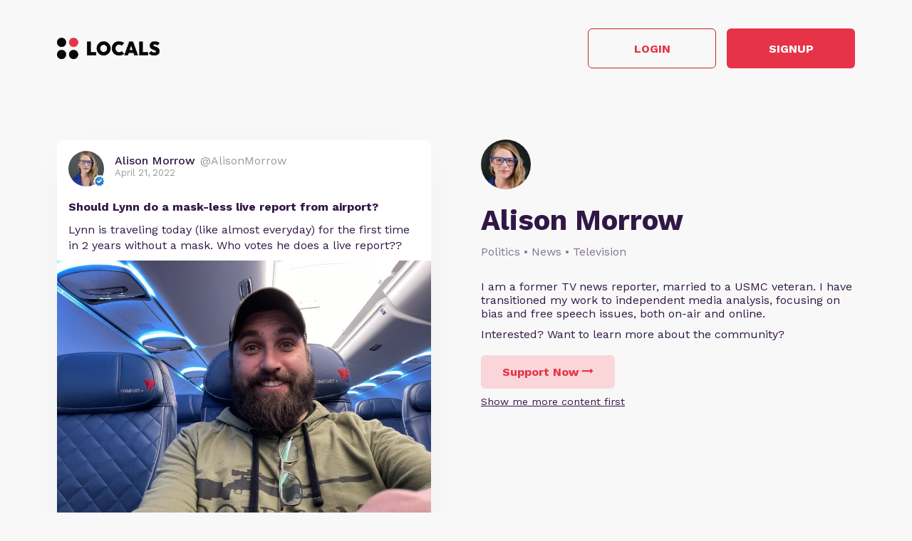

--- FILE ---
content_type: text/html; charset=UTF-8
request_url: https://alisonmorrow.locals.com/post/2023977/should-lynn-do-a-mask-less-live-report-from-airport
body_size: 11838
content:
<!DOCTYPE html>
<html>
<head>
    <title>Shared post - Should Lynn do a mask-less live report from airport?</title>
    <script type="application/ld+json">{"@context":"https:\/\/schema.org","@type":"Article","headline":"Should Lynn do a mask-less live report from airport?","datePublished":"2022-04-21 09:49:39","description":"Lynn is traveling today (like almost everyday) for the first time in 2 years without a mask. Who votes he does a live report??","image":"https:\/\/media3.locals.com\/images\/posts\/388238\/388238_kilqe4xtq61ma5t_full.jpeg","author":{"@type":"Person","name":"Alison Morrow"},"publisher":{"@type":"Organization","name":"Alison Morrow","logo":{"@type":"ImageObject","url":"https:\/\/media3.locals.com\/images\/avatars\/388238\/388238_5nysple4eny78ag_thumb.jpeg"}},"mainEntityOfPage":"https:\/\/alisonmorrow.locals.com\/post\/2023977\/should-lynn-do-a-mask-less-live-report-from-airport"}</script>
    <meta charset="utf-8"/>
    <meta name="author" content="Alison Morrow" /><link rel="canonical" href="https://alisonmorrow.locals.com/post/2023977/should-lynn-do-a-mask-less-live-report-from-airport" /><meta name="description" content="Lynn is traveling today (like almost everyday) for the first time in 2 years without a mask. Who votes he does a live report??">
    

    <link href="https://fonts.googleapis.com/css?family=Lato:300,400|Roboto:300,400,500,700" rel="stylesheet">
    <link href="https://fonts.googleapis.com/css?family=Open+Sans:400,700&display=swap&subset=cyrillic" rel="stylesheet">

        <link rel="apple-touch-icon" sizes="180x180" href="/images/logo/favicon/favicon180w.png">
    <link rel="icon" type="image/png" sizes="32x32" href="/images/logo/favicon/favicon32w.png">
    <link rel="icon" type="image/png" sizes="16x16" href="/images/logo/favicon/favicon16w.png">
    <link rel="manifest" href="/images/favicon/site.webmanifest">
    <link rel="mask-icon" href="/images/favicon/safari-pinned-tab.svg" color="#e73348">
    <link rel="shortcut icon" href="/images/logo/favicon/favicon48w.ico">
    <meta name="apple-mobile-web-app-title" content="Alison Morrow">
    <meta name="application-name" content="Alison Morrow">
    <meta name="msapplication-TileColor" content="#ffffff">
    <meta name="msapplication-config" content="/images/favicon/browserconfig.xml">
    <meta name="theme-color" content="#ffffff">
    <link rel="manifest" href="/js/rubinreport/manifest.json">


    <meta name="viewport" content="width=device-width, initial-scale=1, shrink-to-fit=no">

    <meta property="og:title" content="Should Lynn do a mask-less live report from airport?">
<meta property="og:description" content="Connect with Alison Morrow and other members of Alison Morrow community">
<meta property="og:image" content="https://media3.locals.com/images/posts/388238/388238_kilqe4xtq61ma5t_full.jpeg">
<meta property="og:url" content="https://alisonmorrow.locals.com/post/2023977/should-lynn-do-a-mask-less-live-report-from-airport">
<meta property="twitter:card" content="summary_large_image">
<meta property="twitter:title" content="Should Lynn do a mask-less live report from airport?">
<meta property="twitter:description" content="Connect with Alison Morrow and other members of Alison Morrow community">
<meta property="twitter:image" content="https://media3.locals.com/images/posts/388238/388238_kilqe4xtq61ma5t_full.jpeg"></meta>
<meta property="twitter:image:src" content="https://media3.locals.com/images/posts/388238/388238_kilqe4xtq61ma5t_full.jpeg"></meta>
<meta property="twitter:site" content="@alisonmorrow"></meta>
<meta property="og:type" content="article">


    <link rel="StyleSheet" href="https://static.locals.com/css/font-awesome.min.css?v=16.336" type="text/css"><link rel="StyleSheet" href="https://static.locals.com/css/common_shared.css?v=16.336" type="text/css"><link rel="StyleSheet" href="https://cdn.jsdelivr.net/gh/fancyapps/fancybox@3.1.20/dist/jquery.fancybox.min.css?v=16.336" type="text/css"><link rel="StyleSheet" href="https://static.locals.com/css/question_shared_v3.css?v=16.336" type="text/css"><link rel="StyleSheet" href="https://static.locals.com/js/plugins/slick-slider/slick-1.8.1/slick/slick.css?v=16.336" type="text/css"><link rel="StyleSheet" href="https://static.locals.com/js/plugins/slick-slider/slick-1.8.1/slick/slick-theme.css?v=16.336" type="text/css"><link rel="StyleSheet" href="https://static.locals.com/js/select2/select2.min.css?v=16.336" type="text/css"><link rel="StyleSheet" href="https://static.locals.com/js/tooltipster.bundle.min.css?v=16.336" type="text/css"><link rel="StyleSheet" href="https://static.locals.com/js/plugins/tooltipster/sideTip/themes/tooltipster-sideTip-borderless.min.css?v=16.336" type="text/css"><link rel="StyleSheet" href="https://static.locals.com/js/emoji-picker/emojis-picker.css?v=16.336" type="text/css"><link rel="StyleSheet" href="https://static.locals.com/css/rubin.css?v=16.336" type="text/css"><link rel="StyleSheet" href="https://static.locals.com/js/simplemde/simplemde.min.css?v=16.336" type="text/css"><link rel="StyleSheet" href="https://static.locals.com/js/simplemde/custom.css?v=16.336" type="text/css"><link rel="StyleSheet" href="https://static.locals.com/js/plugins/spellcheck/css/spellcheck.min.css?v=16.336" type="text/css"><link rel="StyleSheet" href="https://static.locals.com/js/plugins/typo/style.css?v=16.336" type="text/css"><link rel="StyleSheet" href="https://static.locals.com/js/player/css/video-js.min.css?v=16.336" type="text/css"><link rel="StyleSheet" href="https://static.locals.com/js/player/css/videojs.record.min.css?v=16.336" type="text/css"><link rel="StyleSheet" href="https://static.locals.com/js/player/css/style.css?v=16.336" type="text/css"><link rel="StyleSheet" href="/design.php?v=16.336" type="text/css"><script>window.communityId = 12101;
window.communtyHashtag = 'alisonmorrow';
window.locSTkey = 'pk_live_Wcp9GaOkTQCFWxGXOA1S909d00ahnN0X7C';
window.comSTkey = 'pk_live_Wcp9GaOkTQCFWxGXOA1S909d00ahnN0X7C';
window.comSTid = 'acct_1IBlnbCNmYYjMLZK';
window.cfCaptchaEnabled = '0' === "1" ? true : false;
window.cfCaptchaSiteKey = '0x4AAAAAAADNhx2uHlNenGrO';
window.newUiCookieName = 'locals_preferLocals2';
window.newUiBannerShowCookieName = 'locals_newUiBanner_show';
window.mobileLoginPopupPreferenceCookieName = 'locals_mobileLoginPopupPreference';
window.cookieDomain = '.locals.com';
window.isSupportClosed = '0' === "1" ? true : false;</script><script>window._user_uuid_ = "";</script><script src="https://static.locals.com/js/jquery.js?v=16.336"></script>
<script src="https://static.locals.com/js/logic.js?v=16.336"></script>


    
<!-- Google Tag Manager -->
<script>(function(w,d,s,l,i){w[l]=w[l]||[];w[l].push({'gtm.start':
new Date().getTime(),event:'gtm.js'});var f=d.getElementsByTagName(s)[0],
j=d.createElement(s),dl=l!='dataLayer'?'&l='+l:'';j.async=true;j.src=
'https://www.googletagmanager.com/gtm.js?id='+i+dl;f.parentNode.insertBefore(j,f);
})(window,document,'script','dataLayer','GTM-N8S8P6T');</script>
<!-- End Google Tag Manager -->
</head>
<body class="v2">


<script async src="https://www.googletagmanager.com/gtag/js?id=G-17K3RQ19TN"></script>
<script>
window.dataLayer = window.dataLayer || [];
  function gtag(){dataLayer.push(arguments);}
  gtag('js', new Date());

  gtag('config', 'G-17K3RQ19TN');
</script>
    <script type="text/javascript">
    var shareTrackPage = 364595908;
    var shareTrackPageType = 4;
</script>
<div class="sp-page">
    <div class="sp-container">
        <div class="sp-header">
                        <a href="https://locals.com" target="_blank" title="locals.com" class="sp-header__logo">
                <img src="/images/logo/logo_lp_w.png" alt="locals logo">
            </a>

            <div class="sp-header__btns">
                <a href="/login?post=2023977" class="btn sp-sign-btn outline">
                    Login
                </a>
                <a href="javascript:void(0);" class="btn sp-sign-btn"
                   data-open-register-popup-type="share_post"
                   data-post-url="https://alisonmorrow.locals.com/post/2023977/should-lynn-do-a-mask-less-live-report-from-airport"
                   data-post-uid="q_eeb9da1b-40ed-4e90-baf2-ec0b6f39d122"
                   data-community-name="Alison Morrow"
                   data-community-id="g_61bc6c47-e54a-499d-bccd-d49fa0fdc5a8"
                   data-owner-nickname-short="Alison Morrow"
                   data-post-type="Post"
                   data-sso-enabled="1"
                >
                    Signup
                </a>
            </div>
                    </div>
    </div>

    <div class="sp-container">
        <div class="sp-info sp-info_reverse-lg">
            <div class="sp-info__col">

                <div>
                    <img class="sp-community-logo"
                         src="https://media3.locals.com/images/groups/638002/638002_5nvufrgx3tk6ies_thumb.jpeg"
                         alt="community logo">
                </div>
                <div class="sp-community-name">
                    Alison Morrow                </div>
                                    <div class="sp-community-tags">
                        Politics &bull; News &bull; Television                    </div>
                                <div class="sp-community-desc">
                    <div class="cont">
                        I am a former TV news reporter, married to a USMC veteran. I have transitioned my work to independent media analysis, focusing on bias and free speech issues, both on-air and online.                    </div>
                </div>
                <div class="sp-community-interest sp-info-desktop">
                    Interested? Want to learn more about the community?
                </div>
                <div class="sp-community-btns sp-info-desktop">
                                        <button class="btn support-now"  data-flow='shared_post_v3' data-post-id='2023977' data-post-uid='q_eeb9da1b-40ed-4e90-baf2-ec0b6f39d122' data-post-url='https://alisonmorrow.locals.com/post/2023977/should-lynn-do-a-mask-less-live-report-from-airport' data-is-livechat='0' data-is-livestream='0' data-mode='shared_page' data-sso-enabled='1' data-community-id='g_61bc6c47-e54a-499d-bccd-d49fa0fdc5a8' data-step='subscribe' data-subscribe-popup='1'>
                        Support Now
                        <i class="fa fa-long-arrow-right"></i>
                    </button>
                                      <br>
                                    <a href="/landing/video" class="learn-more under-support">Show me more content first</a>
                                </div>
            </div>
            <div class="sp-info__col">
                                    

<div class="wcontainer  long-post show-less-scroll-to post"
      data-id="2023977"
     data-author="AlisonMorrow"
    data-register-popup-type="share_post"
    data-post-url="https://alisonmorrow.locals.com/post/2023977/should-lynn-do-a-mask-less-live-report-from-airport"
    data-post-uid="q_eeb9da1b-40ed-4e90-baf2-ec0b6f39d122"
    data-community-name="Alison Morrow"
    data-community-id="g_61bc6c47-e54a-499d-bccd-d49fa0fdc5a8"
    data-owner-nickname-short="Alison Morrow"
    data-post-type="Post"
    data-is-white-label="0"
    data-sso-enabled="1"
>
    

    <div style="display:flex;"
         data-post-url="https://alisonmorrow.locals.com/post/2023977/should-lynn-do-a-mask-less-live-report-from-airport"
    >
        <div class="author">
                        <a href="/member/AlisonMorrow"
               class="on-clickable-skip post-author-url"
                            >
                <span
                        class="left"
                        style="background:url('https://media3.locals.com/images/avatars/388238/388238_5nysple4eny78ag_thumb.jpeg') center center / cover no-repeat;"
                >
                    <span class="label">
                        <img src="https://static.locals.com/images/badge/community_owner.png" width="17" height="17" alt="" title="">                    </span>
                </span>
            </a>
            <div class="right">
            <span class="username">
                <a href="/member/AlisonMorrow"
                   class="on-clickable-skip post-author-url"
                                >
                    <span>
                        <span style="margin:0 7px 0 0;">Alison Morrow</span><span><span style="color: #999;display: inline-block;font-weight:normal;">@AlisonMorrow</span></span>                    </span>
                </a>
            </span>                <div class="info">April 21, 2022</div>
            </div>
        </div>
        <div class="right">
        </div>
    </div>
    <div style="clear:both;"></div>

            <!-- Livestream web-1175 start -->
                <!-- Livestream web-1175 stop -->
                <div class="content    ">
                                <div class="formatted  ">
                                            <div class="title">
                            Should Lynn do a mask-less live report from airport?                        </div>
                                        <div class="  haspicture">
                                                     <p>Lynn is traveling today (like almost everyday) for the first time in 2 years without a mask. Who votes he does a live report??</p>                                            </div>
                                    </div>
            </div>
        
        
                        <a href="https://media3.locals.com/images/posts/originals/388238/388238_kilqe4xtq61ma5t.jpeg" data-fancybox="gallery-post-2023977"
               class="on-clickable on-clickable-skip first-photo photo "
                            >
                <img src="https://media3.locals.com/images/posts/388238/388238_kilqe4xtq61ma5t_full.jpeg" alt="post photo preview"
                     class="on-clickable on-clickable-skip media">
            </a>
        
                    
        <div class="content  ">

            
        </div>

    
    <ul class="">
            </ul>


        <div class="">
            <div class="media video">
                            
                    </div>
    </div>
    
    <div class="">
        <div class="media audio">
                    </div>
    </div>



    <div class="post-bottom">
        <div style="float:left">
            <span class="item like like_trigger_item" style="padding:0!important;"
                        >
                    <a  href="javascript:void(0);" class="p_action ">
        <span class="item clickable ilikebutton buttonblock green ilike like-tooltip simple " >
            <span class="reaction ">
                <svg class="like-option icon" width="14" height="13" viewBox="0 0 14 13" fill="none" xmlns="http://www.w3.org/2000/svg">
                                <path d="M0 13H2.54545V5.2H0V13ZM14 5.85C14 5.135 13.4273 4.55 12.7273 4.55H8.71182L9.31636 1.5795L9.33545 1.3715C9.33545 1.105 9.22727 0.858 9.05545 0.6825L8.38091 0L4.19364 4.2835C3.95818 4.5175 3.81818 4.8425 3.81818 5.2V11.7C3.81818 12.415 4.39091 13 5.09091 13H10.8182C11.3464 13 11.7982 12.675 11.9891 12.207L13.9109 7.6245C13.9682 7.475 14 7.319 14 7.15V5.85Z" fill="currentColor"/>
                            </svg>
            </span>
            <span class="text">
                86
            </span>
            <span class="like-container"
                     data-type="qid"
                     data-id="2023977"><div class="like-holder"><div class="list"></div><a href="javascript:void(0);" class="item link showLikeDetails" style="display:none;padding:4px!important;">View All</a></div>
                </span>
        </span>
    </a>            </span>
            <a href="javascript:void(0);"
               class="item clickable comments-btn"
                            >
                                    <i class="icon">
                        <svg width="13" height="13" viewBox="0 0 13 13" fill="none" xmlns="http://www.w3.org/2000/svg">
                            <path d="M11.7 0H1.3C0.585 0 0 0.585 0 1.3V13L2.6 10H11.7C12.415 10 13 9.415 13 8.7V1.3C13 0.585 12.415 0 11.7 0Z" fill="currentColor"/>
                        </svg>
                    </i>
                    15                            </a>
                                </div>
        <div style="float:right;" class="d-flex">
            
                                                    <a href="javascript:void(0);"
                                       class="item clickable reply-btn"
                >
                    <i class="icon fa fa-share"></i>
                    Reply
                </a>
            
            
            
        </div>
        <div style="clear:both;"></div>
    </div>
</div>





                
                                <div class="sp-community-interest sp-info-mobile">
                    Interested? Want to learn more about the community?
                </div>
                <div class="sp-community-btns sp-info-mobile">
                                        <button class="btn support-now"  data-flow='shared_post_v3' data-post-id='2023977' data-post-uid='q_eeb9da1b-40ed-4e90-baf2-ec0b6f39d122' data-post-url='https://alisonmorrow.locals.com/post/2023977/should-lynn-do-a-mask-less-live-report-from-airport' data-is-livechat='0' data-is-livestream='0' data-mode='shared_page' data-sso-enabled='1' data-community-id='g_61bc6c47-e54a-499d-bccd-d49fa0fdc5a8' data-step='subscribe' data-subscribe-popup='1'>
                        Support Now
                        <i class="fa fa-long-arrow-right"></i>
                    </button>
                                        <br>
                                            <a href="/landing/video" class="learn-more under-support">Show me more content first</a>
                                    </div>
            </div>
        </div>
    </div>

            <div class="sp-container mt-150">
            <div class="sp-more-title">
                                    What else you may like…
                            </div>
        </div>
        <div class="sp-container">
            <div class="sp-tabs mt-50">
                                    <div data-sp-tab="video" class="sp-tab">Videos</div>
                                                                    <div data-sp-tab="post" class="sp-tab">Posts</div>
                                            </div>
                            <div class="sp-extra" data-sp-tab-cont="video">
                    

<div class="wcontainer   post"
      data-id="7630915"
     data-author="AlisonMorrow"
    data-register-popup-type="share_post"
    data-post-url="https://alisonmorrow.locals.com/post/7630915/spa-day-for-sassy-horse-treating-white-line-disease"
    data-post-uid="q_35a3197b-ced2-4900-b4e6-1d8079c0ead8"
    data-community-name="Alison Morrow"
    data-community-id="g_61bc6c47-e54a-499d-bccd-d49fa0fdc5a8"
    data-owner-nickname-short="Alison Morrow"
    data-post-type="Video"
    data-is-white-label="0"
    data-sso-enabled="1"
>
    

    <div style="display:flex;"
         data-post-url="https://alisonmorrow.locals.com/post/7630915/spa-day-for-sassy-horse-treating-white-line-disease"
    >
        <div class="author">
                        <a href="https://alisonmorrow.locals.com/post/7630915/spa-day-for-sassy-horse-treating-white-line-disease" class="post-link"></a>
                        <a href="/member/AlisonMorrow"
               class="on-clickable-skip post-author-url"
                            >
                <span
                        class="left"
                        style="background:url('https://media3.locals.com/images/avatars/388238/388238_5nysple4eny78ag_thumb.jpeg') center center / cover no-repeat;"
                >
                    <span class="label">
                        <img src="https://static.locals.com/images/badge/community_owner.png" width="17" height="17" alt="" title="">                    </span>
                </span>
            </a>
            <div class="right">
            <span class="username">
                <a href="/member/AlisonMorrow"
                   class="on-clickable-skip post-author-url"
                                >
                    <span>
                        <span style="margin:0 7px 0 0;">Alison Morrow</span><span><span style="color: #999;display: inline-block;font-weight:normal;">@AlisonMorrow</span></span>                    </span>
                </a>
            </span>                <div class="info">January 24, 2026</div>
            </div>
        </div>
        <div class="right">
        </div>
    </div>
    <div style="clear:both;"></div>

            <!-- Livestream web-1175 start -->
                <!-- Livestream web-1175 stop -->
                <div class="content    ">
                                    <a href="https://alisonmorrow.locals.com/post/7630915/spa-day-for-sassy-horse-treating-white-line-disease" class="post-link"></a>
                                <div class="formatted  ">
                                            <div class="title">
                            Spa day for Sassy horse (treating white line disease)                        </div>
                                        <div class="  ">
                                                     <p>Sometimes horses need a spa day too. We recently treated Sassy with a hoof soak for white line disease. This is a bacterial infection in the white line part of the hoof. It is not serious unless the hoof cracks so severely it renders the horse lame. To treat Sassy we used Clean It, a powder that is added to water, put in a bag, then you stick your horse’s hoof in the bag. It has to stay there for 45 minutes. Then you dump the water and do another 45 minutes in the bag for the vapor stage. It releases hypochlorous acid, which is the same substance white blood cells release to fight infections. Sassy is back to “normal”, which I use lightly because our farm is anything but normal! 🤪</p>                                            </div>
                                    </div>
            </div>
        
        
        <div class="content  ">

            
        </div>

    
    <ul class="">
            </ul>


        <div class="">
            <div class="post-video-duration-container">
            <span class="post-video-duration">
                <svg data-v-4a80b2ff="" data-v-656bc245="" width="12" height="12" viewBox="0 0 12 12" fill="none" xmlns="http://www.w3.org/2000/svg">
                    <path data-v-4a80b2ff="" data-v-656bc245="" d="M6 0.5C2.9673 0.5 0.5 2.9673 0.5 6C0.5 9.0327 2.9673 11.5 6 11.5C9.0327 11.5 11.5 9.0327 11.5 6C11.5 2.9673 9.0327 0.5 6 0.5ZM8.2 8.2C7.98524 8.41476 7.63706 8.41476 7.4223 8.2L5.63064 6.40834C5.51498 6.29268 5.45 6.13581 5.45 5.97224V3.25C5.45 2.94624 5.69624 2.7 6 2.7C6.30376 2.7 6.55 2.94624 6.55 3.25V5.55171C6.55 5.69295 6.60611 5.82841 6.70598 5.92828L8.2 7.4223C8.41476 7.63706 8.41476 7.98524 8.2 8.2Z" fill="#AEA4B6"></path>
                </svg>
                00:00:57            </span>
        </div>
            <div class="media video">
                            
                            <div class="player-wrap">
                    <div data-hide="vPlayer-6976d79950ec0" style="display:none;" >
        <video  data-flow="share" data-duration="57" data-is-live="0" data-post-id="7630915" data-post-uid="q_35a3197b-ced2-4900-b4e6-1d8079c0ead8" data-post-url="https://alisonmorrow.locals.com/post/7630915/spa-day-for-sassy-horse-treating-white-line-disease" data-preview="true" id="vPlayer-6976d79950ec0" class="video-js vjs-default-skin vjs-16-9" controls preload="auto" playsinline>
            <source data-src="/api/v1/posts/content/hls/v_f645fe60-9a1b-4309-878e-4e3d4a18963e/source.m3u8" type="application/x-mpegURL">
        </video>      
    </div>
                <div data-player="vPlayer-6976d79950ec0" data-key="v_f645fe60-9a1b-4309-878e-4e3d4a18963e" data-id="7630915" videojs="true" data-start-view-time="0" data-duration="57"  class="video-preview nhide" style="background:url('https://media3.locals.com/video/files/2026-01-24/388238/388238_176928332069751ef84dd77.jpg');background-size: contain;background-position: 50% 50%;background-repeat: no-repeat;">
                    <div class="play ">
                        <i class="icon fa fa-play"></i>
                    </div>
                    
                </div>
            </div>                    </div>
    </div>
    
    <div class="">
        <div class="media audio">
                    </div>
    </div>



    <div class="post-bottom">
        <div style="float:left">
            <span class="item like like_trigger_item" style="padding:0!important;"
                        >
                    <a  href="javascript:void(0);" class="p_action ">
        <span class="item clickable ilikebutton buttonblock green ilike like-tooltip simple " >
            <span class="reaction ">
                <svg class="like-option icon" width="14" height="13" viewBox="0 0 14 13" fill="none" xmlns="http://www.w3.org/2000/svg">
                                <path d="M0 13H2.54545V5.2H0V13ZM14 5.85C14 5.135 13.4273 4.55 12.7273 4.55H8.71182L9.31636 1.5795L9.33545 1.3715C9.33545 1.105 9.22727 0.858 9.05545 0.6825L8.38091 0L4.19364 4.2835C3.95818 4.5175 3.81818 4.8425 3.81818 5.2V11.7C3.81818 12.415 4.39091 13 5.09091 13H10.8182C11.3464 13 11.7982 12.675 11.9891 12.207L13.9109 7.6245C13.9682 7.475 14 7.319 14 7.15V5.85Z" fill="currentColor"/>
                            </svg>
            </span>
            <span class="text">
                23
            </span>
            <span class="like-container"
                     data-type="qid"
                     data-id="7630915"><div class="like-holder"><div class="list"></div><a href="javascript:void(0);" class="item link showLikeDetails" style="display:none;padding:4px!important;">View All</a></div>
                </span>
        </span>
    </a>            </span>
            <a href="javascript:void(0);"
               class="item clickable comments-btn"
                            >
                                    <i class="icon">
                        <svg width="13" height="13" viewBox="0 0 13 13" fill="none" xmlns="http://www.w3.org/2000/svg">
                            <path d="M11.7 0H1.3C0.585 0 0 0.585 0 1.3V13L2.6 10H11.7C12.415 10 13 9.415 13 8.7V1.3C13 0.585 12.415 0 11.7 0Z" fill="currentColor"/>
                        </svg>
                    </i>
                    7                            </a>
                                </div>
        <div style="float:right;" class="d-flex">
            
                                                    <a href="javascript:void(0);"
                                       class="item clickable reply-btn"
                >
                    <i class="icon fa fa-share"></i>
                    Reply
                </a>
            
            
            
        </div>
        <div style="clear:both;"></div>
    </div>
</div>






<div class="wcontainer   post"
      data-id="7625000"
     data-author="AlisonMorrow"
    data-register-popup-type="share_post"
    data-post-url="https://alisonmorrow.locals.com/post/7625000/operation-valentine-s-day-breeding-our-milk-goats"
    data-post-uid="q_96c84d52-d891-4182-afe7-d42ec0b1595b"
    data-community-name="Alison Morrow"
    data-community-id="g_61bc6c47-e54a-499d-bccd-d49fa0fdc5a8"
    data-owner-nickname-short="Alison Morrow"
    data-post-type="Video"
    data-is-white-label="0"
    data-sso-enabled="1"
>
    

    <div style="display:flex;"
         data-post-url="https://alisonmorrow.locals.com/post/7625000/operation-valentine-s-day-breeding-our-milk-goats"
    >
        <div class="author">
                        <a href="https://alisonmorrow.locals.com/post/7625000/operation-valentine-s-day-breeding-our-milk-goats" class="post-link"></a>
                        <a href="/member/AlisonMorrow"
               class="on-clickable-skip post-author-url"
                            >
                <span
                        class="left"
                        style="background:url('https://media3.locals.com/images/avatars/388238/388238_5nysple4eny78ag_thumb.jpeg') center center / cover no-repeat;"
                >
                    <span class="label">
                        <img src="https://static.locals.com/images/badge/community_owner.png" width="17" height="17" alt="" title="">                    </span>
                </span>
            </a>
            <div class="right">
            <span class="username">
                <a href="/member/AlisonMorrow"
                   class="on-clickable-skip post-author-url"
                                >
                    <span>
                        <span style="margin:0 7px 0 0;">Alison Morrow</span><span><span style="color: #999;display: inline-block;font-weight:normal;">@AlisonMorrow</span></span>                    </span>
                </a>
            </span>                <div class="info">January 22, 2026</div>
            </div>
        </div>
        <div class="right">
        </div>
    </div>
    <div style="clear:both;"></div>

            <!-- Livestream web-1175 start -->
                <!-- Livestream web-1175 stop -->
                <div class="content    ">
                                    <a href="https://alisonmorrow.locals.com/post/7625000/operation-valentine-s-day-breeding-our-milk-goats" class="post-link"></a>
                                <div class="formatted  ">
                                            <div class="title">
                            Operation Valentine&rsquo;s Day: breeding our milk goats                        </div>
                                        <div class="  ">
                                                     <p>It’s almost Spring and love is in the air. OK, maybe not love. But, we hope whatever is in the air, produces some cute kids in 5 months. Goat breeding season is here! Our mini Nubian, Sundae, is in heat so we moved Tod, our buck, into the lady goat pasture. Peter is sitting this one out. However it has turned out to be a lot more complicated than I had predicted. Who knew female goats have preferences and need some time to warm up?! So high maintenance! I’ll have an update soon but Operation Valentine’s Day may need a new mission plan.</p>                                            </div>
                                    </div>
            </div>
        
        
        <div class="content  ">

            
        </div>

    
    <ul class="">
            </ul>


        <div class="">
            <div class="post-video-duration-container">
            <span class="post-video-duration">
                <svg data-v-4a80b2ff="" data-v-656bc245="" width="12" height="12" viewBox="0 0 12 12" fill="none" xmlns="http://www.w3.org/2000/svg">
                    <path data-v-4a80b2ff="" data-v-656bc245="" d="M6 0.5C2.9673 0.5 0.5 2.9673 0.5 6C0.5 9.0327 2.9673 11.5 6 11.5C9.0327 11.5 11.5 9.0327 11.5 6C11.5 2.9673 9.0327 0.5 6 0.5ZM8.2 8.2C7.98524 8.41476 7.63706 8.41476 7.4223 8.2L5.63064 6.40834C5.51498 6.29268 5.45 6.13581 5.45 5.97224V3.25C5.45 2.94624 5.69624 2.7 6 2.7C6.30376 2.7 6.55 2.94624 6.55 3.25V5.55171C6.55 5.69295 6.60611 5.82841 6.70598 5.92828L8.2 7.4223C8.41476 7.63706 8.41476 7.98524 8.2 8.2Z" fill="#AEA4B6"></path>
                </svg>
                00:02:33            </span>
        </div>
            <div class="media video">
                            
                            <div class="player-wrap">
                    <div data-hide="vPlayer-6976d79953e01" style="display:none;" >
        <video  data-flow="share" data-duration="153" data-is-live="0" data-post-id="7625000" data-post-uid="q_96c84d52-d891-4182-afe7-d42ec0b1595b" data-post-url="https://alisonmorrow.locals.com/post/7625000/operation-valentine-s-day-breeding-our-milk-goats" data-preview="true" id="vPlayer-6976d79953e01" class="video-js vjs-default-skin vjs-16-9" controls preload="auto" playsinline>
            <source data-src="/api/v1/posts/content/hls/v_14d1fb09-f808-4d48-9641-0911d6161ac4/source.m3u8" type="application/x-mpegURL">
        </video>      
    </div>
                <div data-player="vPlayer-6976d79953e01" data-key="v_14d1fb09-f808-4d48-9641-0911d6161ac4" data-id="7625000" videojs="true" data-start-view-time="0" data-duration="153"  class="video-preview nhide" style="background:url('https://media3.locals.com/video/files/2026-01-22/388238/388238_1769114048697289c009a5d.jpg');background-size: contain;background-position: 50% 50%;background-repeat: no-repeat;">
                    <div class="play ">
                        <i class="icon fa fa-play"></i>
                    </div>
                    
                </div>
            </div>                    </div>
    </div>
    
    <div class="">
        <div class="media audio">
                    </div>
    </div>



    <div class="post-bottom">
        <div style="float:left">
            <span class="item like like_trigger_item" style="padding:0!important;"
                        >
                    <a  href="javascript:void(0);" class="p_action ">
        <span class="item clickable ilikebutton buttonblock green ilike like-tooltip simple " >
            <span class="reaction ">
                <svg class="like-option icon" width="14" height="13" viewBox="0 0 14 13" fill="none" xmlns="http://www.w3.org/2000/svg">
                                <path d="M0 13H2.54545V5.2H0V13ZM14 5.85C14 5.135 13.4273 4.55 12.7273 4.55H8.71182L9.31636 1.5795L9.33545 1.3715C9.33545 1.105 9.22727 0.858 9.05545 0.6825L8.38091 0L4.19364 4.2835C3.95818 4.5175 3.81818 4.8425 3.81818 5.2V11.7C3.81818 12.415 4.39091 13 5.09091 13H10.8182C11.3464 13 11.7982 12.675 11.9891 12.207L13.9109 7.6245C13.9682 7.475 14 7.319 14 7.15V5.85Z" fill="currentColor"/>
                            </svg>
            </span>
            <span class="text">
                21
            </span>
            <span class="like-container"
                     data-type="qid"
                     data-id="7625000"><div class="like-holder"><div class="list"></div><a href="javascript:void(0);" class="item link showLikeDetails" style="display:none;padding:4px!important;">View All</a></div>
                </span>
        </span>
    </a>            </span>
            <a href="javascript:void(0);"
               class="item clickable comments-btn"
                            >
                                    <i class="icon">
                        <svg width="13" height="13" viewBox="0 0 13 13" fill="none" xmlns="http://www.w3.org/2000/svg">
                            <path d="M11.7 0H1.3C0.585 0 0 0.585 0 1.3V13L2.6 10H11.7C12.415 10 13 9.415 13 8.7V1.3C13 0.585 12.415 0 11.7 0Z" fill="currentColor"/>
                        </svg>
                    </i>
                    15                            </a>
                                </div>
        <div style="float:right;" class="d-flex">
            
                                                    <a href="javascript:void(0);"
                                       class="item clickable reply-btn"
                >
                    <i class="icon fa fa-share"></i>
                    Reply
                </a>
            
            
            
        </div>
        <div style="clear:both;"></div>
    </div>
</div>






<div class="wcontainer   post"
      data-id="7622088"
     data-author="AlisonMorrow"
    data-register-popup-type="share_post"
    data-post-url="https://alisonmorrow.locals.com/post/7622088/manhunt-ends-next-to-our-farm"
    data-post-uid="q_0c8e1fe5-b038-4660-a35a-45d728db0579"
    data-community-name="Alison Morrow"
    data-community-id="g_61bc6c47-e54a-499d-bccd-d49fa0fdc5a8"
    data-owner-nickname-short="Alison Morrow"
    data-post-type="Video"
    data-is-white-label="0"
    data-sso-enabled="1"
>
    

    <div style="display:flex;"
         data-post-url="https://alisonmorrow.locals.com/post/7622088/manhunt-ends-next-to-our-farm"
    >
        <div class="author">
                        <a href="https://alisonmorrow.locals.com/post/7622088/manhunt-ends-next-to-our-farm" class="post-link"></a>
                        <a href="/member/AlisonMorrow"
               class="on-clickable-skip post-author-url"
                            >
                <span
                        class="left"
                        style="background:url('https://media3.locals.com/images/avatars/388238/388238_5nysple4eny78ag_thumb.jpeg') center center / cover no-repeat;"
                >
                    <span class="label">
                        <img src="https://static.locals.com/images/badge/community_owner.png" width="17" height="17" alt="" title="">                    </span>
                </span>
            </a>
            <div class="right">
            <span class="username">
                <a href="/member/AlisonMorrow"
                   class="on-clickable-skip post-author-url"
                                >
                    <span>
                        <span style="margin:0 7px 0 0;">Alison Morrow</span><span><span style="color: #999;display: inline-block;font-weight:normal;">@AlisonMorrow</span></span>                    </span>
                </a>
            </span>                <div class="info">January 21, 2026</div>
            </div>
        </div>
        <div class="right">
        </div>
    </div>
    <div style="clear:both;"></div>

            <!-- Livestream web-1175 start -->
                <!-- Livestream web-1175 stop -->
                <div class="content    ">
                                    <a href="https://alisonmorrow.locals.com/post/7622088/manhunt-ends-next-to-our-farm" class="post-link"></a>
                                <div class="formatted  ">
                                            <div class="title">
                            Manhunt ends next to our farm                        </div>
                                        <div class="  ">
                                                     <p>There was a manhunt for an attempted murder suspect around the farm last weekend. I was out feeding the chickens, bringing animals in for the night, when I noticed a helicopter hovering above my head and sheriff vehicles driving down the road. At the same time a friend sent me an alert from the Sheriff’s Office saying to stay indoors because they were combing our neighborhood for 2 people in connection with a shooting. The teenage suspect had fled the scene with a friend and ended up two doors down from us. It was a 16-year old who got into some kind of domestic dispute with his mother‘s boyfriend or husband and shot him in the face. That man is in critical condition now and the 16-year old is in jail. Terrible story and a reminder you can move out to the country expecting peace and quiet - but anything can happen, anywhere. Stay safe everyone!</p>                                            </div>
                                    </div>
            </div>
        
        
        <div class="content  ">

            
        </div>

    
    <ul class="">
            </ul>


        <div class="">
            <div class="post-video-duration-container">
            <span class="post-video-duration">
                <svg data-v-4a80b2ff="" data-v-656bc245="" width="12" height="12" viewBox="0 0 12 12" fill="none" xmlns="http://www.w3.org/2000/svg">
                    <path data-v-4a80b2ff="" data-v-656bc245="" d="M6 0.5C2.9673 0.5 0.5 2.9673 0.5 6C0.5 9.0327 2.9673 11.5 6 11.5C9.0327 11.5 11.5 9.0327 11.5 6C11.5 2.9673 9.0327 0.5 6 0.5ZM8.2 8.2C7.98524 8.41476 7.63706 8.41476 7.4223 8.2L5.63064 6.40834C5.51498 6.29268 5.45 6.13581 5.45 5.97224V3.25C5.45 2.94624 5.69624 2.7 6 2.7C6.30376 2.7 6.55 2.94624 6.55 3.25V5.55171C6.55 5.69295 6.60611 5.82841 6.70598 5.92828L8.2 7.4223C8.41476 7.63706 8.41476 7.98524 8.2 8.2Z" fill="#AEA4B6"></path>
                </svg>
                00:01:19            </span>
        </div>
            <div class="media video">
                            
                            <div class="player-wrap">
                    <div data-hide="vPlayer-6976d79956b38" style="display:none;" >
        <video  data-flow="share" data-duration="79" data-is-live="0" data-post-id="7622088" data-post-uid="q_0c8e1fe5-b038-4660-a35a-45d728db0579" data-post-url="https://alisonmorrow.locals.com/post/7622088/manhunt-ends-next-to-our-farm" data-preview="true" id="vPlayer-6976d79956b38" class="video-js vjs-default-skin vjs-16-9" controls preload="auto" playsinline>
            <source data-src="/api/v1/posts/content/hls/v_7d8841d0-bf83-4d3d-8f0f-772fb7283d7c/source.m3u8" type="application/x-mpegURL">
        </video>      
    </div>
                <div data-player="vPlayer-6976d79956b38" data-key="v_7d8841d0-bf83-4d3d-8f0f-772fb7283d7c" data-id="7622088" videojs="true" data-start-view-time="0" data-duration="79"  class="video-preview nhide" style="background:url('https://media3.locals.com/video/files/2026-01-21/388238/388238_176902862869713c14412ec.jpg');background-size: contain;background-position: 50% 50%;background-repeat: no-repeat;">
                    <div class="play ">
                        <i class="icon fa fa-play"></i>
                    </div>
                    
                </div>
            </div>                    </div>
    </div>
    
    <div class="">
        <div class="media audio">
                    </div>
    </div>



    <div class="post-bottom">
        <div style="float:left">
            <span class="item like like_trigger_item" style="padding:0!important;"
                        >
                    <a  href="javascript:void(0);" class="p_action ">
        <span class="item clickable ilikebutton buttonblock green ilike like-tooltip simple " >
            <span class="reaction ">
                <svg class="like-option icon" width="14" height="13" viewBox="0 0 14 13" fill="none" xmlns="http://www.w3.org/2000/svg">
                                <path d="M0 13H2.54545V5.2H0V13ZM14 5.85C14 5.135 13.4273 4.55 12.7273 4.55H8.71182L9.31636 1.5795L9.33545 1.3715C9.33545 1.105 9.22727 0.858 9.05545 0.6825L8.38091 0L4.19364 4.2835C3.95818 4.5175 3.81818 4.8425 3.81818 5.2V11.7C3.81818 12.415 4.39091 13 5.09091 13H10.8182C11.3464 13 11.7982 12.675 11.9891 12.207L13.9109 7.6245C13.9682 7.475 14 7.319 14 7.15V5.85Z" fill="currentColor"/>
                            </svg>
            </span>
            <span class="text">
                25
            </span>
            <span class="like-container"
                     data-type="qid"
                     data-id="7622088"><div class="like-holder"><div class="list"></div><a href="javascript:void(0);" class="item link showLikeDetails" style="display:none;padding:4px!important;">View All</a></div>
                </span>
        </span>
    </a>            </span>
            <a href="javascript:void(0);"
               class="item clickable comments-btn"
                            >
                                    <i class="icon">
                        <svg width="13" height="13" viewBox="0 0 13 13" fill="none" xmlns="http://www.w3.org/2000/svg">
                            <path d="M11.7 0H1.3C0.585 0 0 0.585 0 1.3V13L2.6 10H11.7C12.415 10 13 9.415 13 8.7V1.3C13 0.585 12.415 0 11.7 0Z" fill="currentColor"/>
                        </svg>
                    </i>
                    8                            </a>
                                </div>
        <div style="float:right;" class="d-flex">
            
                                                    <a href="javascript:void(0);"
                                       class="item clickable reply-btn"
                >
                    <i class="icon fa fa-share"></i>
                    Reply
                </a>
            
            
            
        </div>
        <div style="clear:both;"></div>
    </div>
</div>




                </div>
                                                    <div class="sp-extra" data-sp-tab-cont="post">
                    

<div class="wcontainer   post"
      data-id="7634006"
     data-author="DMSR"
    data-register-popup-type="share_post"
    data-post-url="https://alisonmorrow.locals.com/post/7634006/why-buy-a-generator-you-have-one-parked-in-your-driveway-youtube-https-www-youtube-com-watch-v"
    data-post-uid="q_25025c04-69d5-4355-ace5-d2fb0c4d1a07"
    data-community-name="Alison Morrow"
    data-community-id="g_61bc6c47-e54a-499d-bccd-d49fa0fdc5a8"
    data-owner-nickname-short="Alison Morrow"
    data-post-type="Post"
    data-is-white-label="0"
    data-sso-enabled="1"
>
    

    <div style="display:flex;"
         data-post-url="https://alisonmorrow.locals.com/post/7634006/why-buy-a-generator-you-have-one-parked-in-your-driveway-youtube-https-www-youtube-com-watch-v"
    >
        <div class="author">
                        <a href="https://alisonmorrow.locals.com/post/7634006/why-buy-a-generator-you-have-one-parked-in-your-driveway-youtube-https-www-youtube-com-watch-v" class="post-link"></a>
                        <a href="/member/DMSR"
               class="on-clickable-skip post-author-url"
                            >
                <span
                        class="left"
                        style="background:url('https://static.locals.com/images/default-avatars/2_thumb.png') center center / cover no-repeat;"
                >
                    <span class="label">
                                            </span>
                </span>
            </a>
            <div class="right">
            <span class="username">
                <a href="/member/DMSR"
                   class="on-clickable-skip post-author-url"
                                >
                    <span>
                        <span style="margin:0 7px 0 0;">DMC</span><span><span style="color: #999;display: inline-block;font-weight:normal;">@DMSR</span><span class="badges-container"><img src="https://static.locals.com/images/badge/diamond_supporter.png" alt="" class="tooltip" title="This member is a Diamond Supporter."></span></span>                    </span>
                </a>
            </span>                <div class="info">5 hours ago</div>
            </div>
        </div>
        <div class="right">
        </div>
    </div>
    <div style="clear:both;"></div>

            <!-- Livestream web-1175 start -->
                <!-- Livestream web-1175 stop -->
                <div class="content    ">
                                    <a href="https://alisonmorrow.locals.com/post/7634006/why-buy-a-generator-you-have-one-parked-in-your-driveway-youtube-https-www-youtube-com-watch-v" class="post-link"></a>
                                <div class="formatted  ">
                                        <div class="  ">
                                                     <p>Why Buy A Generator? You Have One Parked In Your Driveway. - YouTube</p>
<p>The inverters in the video descirpiton of the above video is good.  You don't want over a 1000 watt one.  And maybe use no more than 700 watts.  To run a refrigerator and something else small.</p>
<p>The below video is a lot of technical details.</p>
<p>How to Turn Your Car into a Generator In 60 Seconds In Case of Emergency Power Outage - YouTube</p>                                            </div>
                                    </div>
            </div>
        
        
        <div class="content  ">

            
        </div>

    
    <ul class="">
            </ul>


        <div class="">
            <div class="media video">
                            
                    </div>
    </div>
    
    <div class="">
        <div class="media audio">
            <div class="text formatted">        <div data-video-for="6976d79958518Qx3cC1y23JY"  onclick="replaceYoutubePlaceholder(event, this);return false;" class="video-preview" style="background:url('https://i3.ytimg.com/vi/Qx3cC1y23JY/hqdefault.jpg') center center / cover no-repeat, url('/images/placeholder-video.svg') center center / cover no-repeat;">
            <div class="play">
                <i class="icon fa fa-play"></i>
            </div>
            
            <div data-src="https://www.youtube.com/embed/Qx3cC1y23JY?rel=0&showinfo=1&color=white&iv_load_policy=3&playsinline=1&autoplay=1&enablejsapi=1" data-element-id="6976d79958518Qx3cC1y23JY"></div>
        </div></div>        </div>
    </div>



    <div class="post-bottom">
        <div style="float:left">
            <span class="item like like_trigger_item" style="padding:0!important;"
                        >
                    <a  href="javascript:void(0);" class="p_action ">
        <span class="item clickable ilikebutton buttonblock green ilike like-tooltip simple " >
            <span class="reaction ">
                <svg class="like-option icon" width="14" height="13" viewBox="0 0 14 13" fill="none" xmlns="http://www.w3.org/2000/svg">
                                <path d="M0 13H2.54545V5.2H0V13ZM14 5.85C14 5.135 13.4273 4.55 12.7273 4.55H8.71182L9.31636 1.5795L9.33545 1.3715C9.33545 1.105 9.22727 0.858 9.05545 0.6825L8.38091 0L4.19364 4.2835C3.95818 4.5175 3.81818 4.8425 3.81818 5.2V11.7C3.81818 12.415 4.39091 13 5.09091 13H10.8182C11.3464 13 11.7982 12.675 11.9891 12.207L13.9109 7.6245C13.9682 7.475 14 7.319 14 7.15V5.85Z" fill="currentColor"/>
                            </svg>
            </span>
            <span class="text">
                0
            </span>
            <span class="like-container"
                     data-type="qid"
                     data-id="7634006"><div class="like-holder"><div class="list"></div><a href="javascript:void(0);" class="item link showLikeDetails" style="display:none;padding:4px!important;">View All</a></div>
                </span>
        </span>
    </a>            </span>
            <a href="javascript:void(0);"
               class="item clickable comments-btn"
                            >
                                    <i class="icon">
                        <svg width="13" height="13" viewBox="0 0 13 13" fill="none" xmlns="http://www.w3.org/2000/svg">
                            <path d="M11.7 0H1.3C0.585 0 0 0.585 0 1.3V13L2.6 10H11.7C12.415 10 13 9.415 13 8.7V1.3C13 0.585 12.415 0 11.7 0Z" fill="currentColor"/>
                        </svg>
                    </i>
                    0                            </a>
                                </div>
        <div style="float:right;" class="d-flex">
            
                                                    <a href="javascript:void(0);"
                                       class="item clickable reply-btn"
                >
                    <i class="icon fa fa-share"></i>
                    Reply
                </a>
            
            
            
        </div>
        <div style="clear:both;"></div>
    </div>
</div>






<div class="wcontainer   post"
      data-id="7631567"
     data-author="DMSR"
    data-register-popup-type="share_post"
    data-post-url="https://alisonmorrow.locals.com/post/7631567/why-the-new-tictok-is-way-worse-than-the-old-tictok-tiktoks-updated-terms-of-service-are-scary"
    data-post-uid="q_5420e6ac-0c65-4321-9291-1260c2889296"
    data-community-name="Alison Morrow"
    data-community-id="g_61bc6c47-e54a-499d-bccd-d49fa0fdc5a8"
    data-owner-nickname-short="Alison Morrow"
    data-post-type="Post"
    data-is-white-label="0"
    data-sso-enabled="1"
>
    

    <div style="display:flex;"
         data-post-url="https://alisonmorrow.locals.com/post/7631567/why-the-new-tictok-is-way-worse-than-the-old-tictok-tiktoks-updated-terms-of-service-are-scary"
    >
        <div class="author">
                        <a href="https://alisonmorrow.locals.com/post/7631567/why-the-new-tictok-is-way-worse-than-the-old-tictok-tiktoks-updated-terms-of-service-are-scary" class="post-link"></a>
                        <a href="/member/DMSR"
               class="on-clickable-skip post-author-url"
                            >
                <span
                        class="left"
                        style="background:url('https://static.locals.com/images/default-avatars/2_thumb.png') center center / cover no-repeat;"
                >
                    <span class="label">
                                            </span>
                </span>
            </a>
            <div class="right">
            <span class="username">
                <a href="/member/DMSR"
                   class="on-clickable-skip post-author-url"
                                >
                    <span>
                        <span style="margin:0 7px 0 0;">DMC</span><span><span style="color: #999;display: inline-block;font-weight:normal;">@DMSR</span><span class="badges-container"><img src="https://static.locals.com/images/badge/diamond_supporter.png" alt="" class="tooltip" title="This member is a Diamond Supporter."></span></span>                    </span>
                </a>
            </span>                <div class="info">January 24, 2026</div>
            </div>
        </div>
        <div class="right">
        </div>
    </div>
    <div style="clear:both;"></div>

            <!-- Livestream web-1175 start -->
                <!-- Livestream web-1175 stop -->
                <div class="content    ">
                                    <a href="https://alisonmorrow.locals.com/post/7631567/why-the-new-tictok-is-way-worse-than-the-old-tictok-tiktoks-updated-terms-of-service-are-scary" class="post-link"></a>
                                <div class="formatted  ">
                                        <div class="  ">
                                                     <p>Why the new TicTok is way worse than the old TicTok.</p>
<p>TikTok's Updated Terms Of Service Are SCARY | Lawyer Reacts - YouTube</p>                                            </div>
                                    </div>
            </div>
        
        
        <div class="content  ">

            
        </div>

    
    <ul class="">
            </ul>


        <div class="">
            <div class="media video">
                            
                    </div>
    </div>
    
    <div class="">
        <div class="media audio">
            <div class="text formatted">        <div data-video-for="6976d7995a6a5Bwq5_F30UXU"  onclick="replaceYoutubePlaceholder(event, this);return false;" class="video-preview" style="background:url('https://i3.ytimg.com/vi/Bwq5_F30UXU/hqdefault.jpg') center center / cover no-repeat, url('/images/placeholder-video.svg') center center / cover no-repeat;">
            <div class="play">
                <i class="icon fa fa-play"></i>
            </div>
            
            <div data-src="https://www.youtube.com/embed/Bwq5_F30UXU?rel=0&showinfo=1&color=white&iv_load_policy=3&playsinline=1&autoplay=1&enablejsapi=1" data-element-id="6976d7995a6a5Bwq5_F30UXU"></div>
        </div></div>        </div>
    </div>



    <div class="post-bottom">
        <div style="float:left">
            <span class="item like like_trigger_item" style="padding:0!important;"
                        >
                    <a  href="javascript:void(0);" class="p_action ">
        <span class="item clickable ilikebutton buttonblock green ilike like-tooltip simple " >
            <span class="reaction ">
                <svg class="like-option icon" width="14" height="13" viewBox="0 0 14 13" fill="none" xmlns="http://www.w3.org/2000/svg">
                                <path d="M0 13H2.54545V5.2H0V13ZM14 5.85C14 5.135 13.4273 4.55 12.7273 4.55H8.71182L9.31636 1.5795L9.33545 1.3715C9.33545 1.105 9.22727 0.858 9.05545 0.6825L8.38091 0L4.19364 4.2835C3.95818 4.5175 3.81818 4.8425 3.81818 5.2V11.7C3.81818 12.415 4.39091 13 5.09091 13H10.8182C11.3464 13 11.7982 12.675 11.9891 12.207L13.9109 7.6245C13.9682 7.475 14 7.319 14 7.15V5.85Z" fill="currentColor"/>
                            </svg>
            </span>
            <span class="text">
                0
            </span>
            <span class="like-container"
                     data-type="qid"
                     data-id="7631567"><div class="like-holder"><div class="list"></div><a href="javascript:void(0);" class="item link showLikeDetails" style="display:none;padding:4px!important;">View All</a></div>
                </span>
        </span>
    </a>            </span>
            <a href="javascript:void(0);"
               class="item clickable comments-btn"
                            >
                                    <i class="icon">
                        <svg width="13" height="13" viewBox="0 0 13 13" fill="none" xmlns="http://www.w3.org/2000/svg">
                            <path d="M11.7 0H1.3C0.585 0 0 0.585 0 1.3V13L2.6 10H11.7C12.415 10 13 9.415 13 8.7V1.3C13 0.585 12.415 0 11.7 0Z" fill="currentColor"/>
                        </svg>
                    </i>
                    0                            </a>
                                </div>
        <div style="float:right;" class="d-flex">
            
                                                    <a href="javascript:void(0);"
                                       class="item clickable reply-btn"
                >
                    <i class="icon fa fa-share"></i>
                    Reply
                </a>
            
            
            
        </div>
        <div style="clear:both;"></div>
    </div>
</div>






<div class="wcontainer   post"
      data-id="7627119"
     data-author="DMSR"
    data-register-popup-type="share_post"
    data-post-url="https://alisonmorrow.locals.com/post/7627119/dominic-michael-tripi-is-he-a-journalist-or-something-else-an-investigation-getindienews-you"
    data-post-uid="q_4f44c125-9386-4119-970a-b1b2167ceb4c"
    data-community-name="Alison Morrow"
    data-community-id="g_61bc6c47-e54a-499d-bccd-d49fa0fdc5a8"
    data-owner-nickname-short="Alison Morrow"
    data-post-type="Post"
    data-is-white-label="0"
    data-sso-enabled="1"
>
    

    <div style="display:flex;"
         data-post-url="https://alisonmorrow.locals.com/post/7627119/dominic-michael-tripi-is-he-a-journalist-or-something-else-an-investigation-getindienews-you"
    >
        <div class="author">
                        <a href="https://alisonmorrow.locals.com/post/7627119/dominic-michael-tripi-is-he-a-journalist-or-something-else-an-investigation-getindienews-you" class="post-link"></a>
                        <a href="/member/DMSR"
               class="on-clickable-skip post-author-url"
                            >
                <span
                        class="left"
                        style="background:url('https://static.locals.com/images/default-avatars/2_thumb.png') center center / cover no-repeat;"
                >
                    <span class="label">
                                            </span>
                </span>
            </a>
            <div class="right">
            <span class="username">
                <a href="/member/DMSR"
                   class="on-clickable-skip post-author-url"
                                >
                    <span>
                        <span style="margin:0 7px 0 0;">DMC</span><span><span style="color: #999;display: inline-block;font-weight:normal;">@DMSR</span><span class="badges-container"><img src="https://static.locals.com/images/badge/diamond_supporter.png" alt="" class="tooltip" title="This member is a Diamond Supporter."></span></span>                    </span>
                </a>
            </span>                <div class="info">January 23, 2026</div>
            </div>
        </div>
        <div class="right">
        </div>
    </div>
    <div style="clear:both;"></div>

            <!-- Livestream web-1175 start -->
                <!-- Livestream web-1175 stop -->
                <div class="content    ">
                                    <a href="https://alisonmorrow.locals.com/post/7627119/dominic-michael-tripi-is-he-a-journalist-or-something-else-an-investigation-getindienews-you" class="post-link"></a>
                                <div class="formatted  ">
                                        <div class="  ">
                                                     <p>Dominic Michael Tripi: Is He a Journalist? Or Something Else? An Investigation | @GetIndieNews - YouTube</p>                                            </div>
                                    </div>
            </div>
        
        
        <div class="content  ">

            
        </div>

    
    <ul class="">
            </ul>


        <div class="">
            <div class="media video">
                            
                    </div>
    </div>
    
    <div class="">
        <div class="media audio">
            <div class="text formatted">        <div data-video-for="6976d7995c6de59JmNOOVxk4"  onclick="replaceYoutubePlaceholder(event, this);return false;" class="video-preview" style="background:url('https://i3.ytimg.com/vi/59JmNOOVxk4/hqdefault.jpg') center center / cover no-repeat, url('/images/placeholder-video.svg') center center / cover no-repeat;">
            <div class="play">
                <i class="icon fa fa-play"></i>
            </div>
            
            <div data-src="https://www.youtube.com/embed/59JmNOOVxk4?rel=0&showinfo=1&color=white&iv_load_policy=3&playsinline=1&autoplay=1&enablejsapi=1" data-element-id="6976d7995c6de59JmNOOVxk4"></div>
        </div></div>        </div>
    </div>



    <div class="post-bottom">
        <div style="float:left">
            <span class="item like like_trigger_item" style="padding:0!important;"
                        >
                    <a  href="javascript:void(0);" class="p_action ">
        <span class="item clickable ilikebutton buttonblock green ilike like-tooltip simple " >
            <span class="reaction ">
                <svg class="like-option icon" width="14" height="13" viewBox="0 0 14 13" fill="none" xmlns="http://www.w3.org/2000/svg">
                                <path d="M0 13H2.54545V5.2H0V13ZM14 5.85C14 5.135 13.4273 4.55 12.7273 4.55H8.71182L9.31636 1.5795L9.33545 1.3715C9.33545 1.105 9.22727 0.858 9.05545 0.6825L8.38091 0L4.19364 4.2835C3.95818 4.5175 3.81818 4.8425 3.81818 5.2V11.7C3.81818 12.415 4.39091 13 5.09091 13H10.8182C11.3464 13 11.7982 12.675 11.9891 12.207L13.9109 7.6245C13.9682 7.475 14 7.319 14 7.15V5.85Z" fill="currentColor"/>
                            </svg>
            </span>
            <span class="text">
                0
            </span>
            <span class="like-container"
                     data-type="qid"
                     data-id="7627119"><div class="like-holder"><div class="list"></div><a href="javascript:void(0);" class="item link showLikeDetails" style="display:none;padding:4px!important;">View All</a></div>
                </span>
        </span>
    </a>            </span>
            <a href="javascript:void(0);"
               class="item clickable comments-btn"
                            >
                                    <i class="icon">
                        <svg width="13" height="13" viewBox="0 0 13 13" fill="none" xmlns="http://www.w3.org/2000/svg">
                            <path d="M11.7 0H1.3C0.585 0 0 0.585 0 1.3V13L2.6 10H11.7C12.415 10 13 9.415 13 8.7V1.3C13 0.585 12.415 0 11.7 0Z" fill="currentColor"/>
                        </svg>
                    </i>
                    0                            </a>
                                </div>
        <div style="float:right;" class="d-flex">
            
                                                    <a href="javascript:void(0);"
                                       class="item clickable reply-btn"
                >
                    <i class="icon fa fa-share"></i>
                    Reply
                </a>
            
            
            
        </div>
        <div style="clear:both;"></div>
    </div>
</div>




                </div>
                                </div>
        <div class="sp-see-more">
                    <a class="sp-see-more__btn sp-see-more__link" href="/landing/video">See More</a>
                </div>
        <div class="sp-signup">
        <div class="sp-container">
            <div class="sp-signup-row">
                <div class="sp-signup-row__left">
                    <div class="sp-signup__title">Sign Up To Alison Morrow</div>
                    <div class="sp-signup__text">
                        
Sign Up for free to see more from this community or subscribe to Alison Morrow for $5/month to support Alison Morrow for more interaction and exclusive content.
                    </div>
                </div>
                <div class="sp-signup-row__right">
                    <a href="/login?post=2023977" class="btn sp-sign-btn outline">
                        Login
                    </a>
                    <a href="javascript:void(0);" class="btn sp-sign-btn"
                       data-open-register-popup-type="share_post"
                       data-post-url="https://alisonmorrow.locals.com/post/2023977/should-lynn-do-a-mask-less-live-report-from-airport"
                       data-post-uid="q_eeb9da1b-40ed-4e90-baf2-ec0b6f39d122"
                       data-community-name="Alison Morrow"
                       data-community-id="g_61bc6c47-e54a-499d-bccd-d49fa0fdc5a8"
                       data-owner-nickname-short="Alison Morrow"
                       data-post-type="Post"
                       data-is-white-label=""
                       data-sso-enabled="1"
                    >
                        Signup
                    </a>
                </div>
            </div>
        </div>
    </div>

        <div class="sp-app-buttons-title">Available on mobile <span class="sp-app-button-title-tv">and TV devices</span></div>
    <div class="sp-app-buttons">
            <a href="https://play.google.com/store/apps/details?id=com.locals.localsapp" class="app-button google-store">
            <img src="/images/google-play-badge3.svg" class="desktop-icon" alt="google store">
            <img src="/images/google-play-badge3-mobile.svg" class="mobile-icon" alt="google store">
        </a>
                <a href="https://apps.apple.com/us/app/locals-com/id1511032007" class="app-button app-store">
            <img src="/images/app-store-badge3.svg" class="desktop-icon" alt="app store">
            <img src="/images/app-store-badge3-mobile.svg" class="mobile-icon" alt="app store">
        </a>
        </div>
    <div class="sp-app-buttons sp-app-buttons-tv">
            <a href="https://play.google.com/store/apps/details?id=com.locals.googletv" class="app-button google-store">
            <img src="/images/google-tv2.svg" class="desktop-icon" alt="google store">
            <img src="/images/google-tv2-mobile.svg" class="mobile-icon" alt="google store">
        </a>
                <a href="https://apps.apple.com/us/app/locals-com/id1511032007?platform=appleTV" class="app-button app-store">
            <img src="/images/app-store-tv.svg" class="desktop-icon" alt="app tv store">
            <img src="/images/app-store-tv-mobile.svg" class="mobile-icon" alt="app tv store">
        </a>
            <a href="https://www.amazon.com/LocalsTV-media-content-love-people/dp/B08VJN5HXQ/ref=nodl_" class="app-button google-store">
        <img src="/images/fire-tv.svg" class="desktop-icon" alt="amazon store">
        <img src="/images/fire-tv-mobile.svg" class="mobile-icon" alt="amazon store">
    </a>
                <a href="https://channelstore.roku.com/en-ot/details/eefb5186754cd800582d2b1daa0664b5/localstv" class="app-button google-store">
            <img src="/images/roku-tv.png" class="desktop-icon" alt="roku store">
            <img src="/images/roku-tv-mobile.png" class="mobile-icon" alt="roku store">
        </a>
        </div>

    <div class="sp-powered-by">
                    <a href="https://locals.com" target="_blank">Powered by Locals</a>
            </div>

    
<div style="display: none" class="modal-wrapper-inline" data-modal-name="learn_more">
    <div class="modal-box modal-box_learn-more animated alertAnimation" style="animation-duration: 0.5s;">
        <a href="javascript:void(0);" class="close close-modal"></a>
        <div class="cont">
            <div class="learn-more-scroll">
                <div class="learn-more-about" style="background-image: url('https://media3.locals.com/images/groups/638002/638002_5nvufrgx3tk6ies_thumb.jpeg'); background-size: cover;">
                    <div class="learn-more-about__cont">
                        <div class="learn-more-about__title">About Community</div>
                        <div class="learn-more-about__name">Alison Morrow</div>
                                                    <div class="learn-more-about__size">12633 Members</div>
                                                <!--                            <div class="learn-more-about__dest">--><!--</div>-->
                    </div>
                </div>
                <div class="learn-more-post">
                    

<div class="wcontainer   post"
      data-id="741559"
     data-author="AlisonMorrow"
>
    

    <div style="display:flex;"
         data-post-url="https://alisonmorrow.locals.com/post/741559/welcome-to-my-locals-community"
    >
        <div class="author">
                        <a href="/member/AlisonMorrow"
               class="on-clickable-skip post-author-url"
                            >
                <span
                        class="left"
                        style="background:url('https://media3.locals.com/images/avatars/388238/388238_5nysple4eny78ag_thumb.jpeg') center center / cover no-repeat;"
                >
                    <span class="label">
                        <img src="https://static.locals.com/images/badge/community_owner.png" width="17" height="17" alt="" title="">                    </span>
                </span>
            </a>
            <div class="right">
            <span class="username">
                <a href="/member/AlisonMorrow"
                   class="on-clickable-skip post-author-url"
                                >
                    <span>
                        <span style="margin:0 7px 0 0;">Alison Morrow</span><span><span style="color: #999;display: inline-block;font-weight:normal;">@AlisonMorrow</span></span>                    </span>
                </a>
            </span>                <div class="info">June 07, 2021</div>
            </div>
        </div>
        <div class="right">
        </div>
    </div>
    <div style="clear:both;"></div>

            <!-- Livestream web-1175 start -->
                <!-- Livestream web-1175 stop -->
                <div class="content    ">
                                <div class="formatted  ">
                                            <div class="title">
                            Welcome to my Locals community!                        </div>
                                        <div class="  ">
                                                     <p>Quick video I should've made a while ago: what you'll get and why I am grateful you're here!</p>                                            </div>
                                    </div>
            </div>
        
        
        <div class="content  ">

            
        </div>

    
    <ul class="">
            </ul>


        <div class="">
            <div class="media video">
                            
                            <div class="player-wrap">
                    <div data-hide="vPlayer-6976d79961d90" style="display:none;" >
        <video  data-flow="general" data-duration="241" data-is-live="0" data-post-id="741559" data-post-uid="q_54fab728-5da1-4b10-b84a-42855d636edb" data-post-url="https://alisonmorrow.locals.com/post/741559/welcome-to-my-locals-community" data-preview="false" id="vPlayer-6976d79961d90" class="video-js vjs-default-skin vjs-16-9" controls preload="auto" playsinline>
            <source data-src="/api/v1/posts/content/hls/v_b8f2c43c-71c5-40e4-ac91-0f54ffcc6ff6/source.m3u8" type="application/x-mpegURL">
        </video>      
    </div>
                <div data-player="vPlayer-6976d79961d90" data-key="v_b8f2c43c-71c5-40e4-ac91-0f54ffcc6ff6" data-id="741559" videojs="true" data-start-view-time="0" data-duration="241"  class="video-preview nhide" style="background:url('https://media3.locals.com/images/video/542344/542344_knk4xh29t6n2ate_full.jpeg');background-size: contain;background-position: 50% 50%;background-repeat: no-repeat;">
                    <div class="play ">
                        <i class="icon fa fa-play"></i>
                    </div>
                    
                </div>
            </div>                    </div>
    </div>
    
    <div class="">
        <div class="media audio">
                    </div>
    </div>



    <div class="post-bottom">
        <div style="float:left">
            <span class="item like like_trigger_item" style="padding:0!important;"
                        >
                    <a  href="javascript:void(0);" class="p_action ">
        <span class="item clickable ilikebutton buttonblock green ilike like-tooltip simple " >
            <span class="reaction ">
                <svg class="like-option icon" width="14" height="13" viewBox="0 0 14 13" fill="none" xmlns="http://www.w3.org/2000/svg">
                                <path d="M0 13H2.54545V5.2H0V13ZM14 5.85C14 5.135 13.4273 4.55 12.7273 4.55H8.71182L9.31636 1.5795L9.33545 1.3715C9.33545 1.105 9.22727 0.858 9.05545 0.6825L8.38091 0L4.19364 4.2835C3.95818 4.5175 3.81818 4.8425 3.81818 5.2V11.7C3.81818 12.415 4.39091 13 5.09091 13H10.8182C11.3464 13 11.7982 12.675 11.9891 12.207L13.9109 7.6245C13.9682 7.475 14 7.319 14 7.15V5.85Z" fill="currentColor"/>
                            </svg>
            </span>
            <span class="text">
                353
            </span>
            <span class="like-container"
                     data-type="qid"
                     data-id="741559"><div class="like-holder"><div class="list"></div><a href="javascript:void(0);" class="item link showLikeDetails" style="display:none;padding:4px!important;">View All</a></div>
                </span>
        </span>
    </a>            </span>
            <a href="javascript:void(0);"
               class="item clickable comments-btn"
                            >
                                    <i class="icon">
                        <svg width="13" height="13" viewBox="0 0 13 13" fill="none" xmlns="http://www.w3.org/2000/svg">
                            <path d="M11.7 0H1.3C0.585 0 0 0.585 0 1.3V13L2.6 10H11.7C12.415 10 13 9.415 13 8.7V1.3C13 0.585 12.415 0 11.7 0Z" fill="currentColor"/>
                        </svg>
                    </i>
                    22                            </a>
                                </div>
        <div style="float:right;" class="d-flex">
            
                                                    <a href="javascript:void(0);"
                                       class="item clickable reply-btn"
                >
                    <i class="icon fa fa-share"></i>
                    Reply
                </a>
            
            
            
        </div>
        <div style="clear:both;"></div>
    </div>
</div>




                </div>
            </div>

            <div class="learn-more-bot">
                <div class="learn-more-bot__signup">
                                            Don’t have a Locals account yet?
                                        <a href="/register" class="btn sp-sign-btn">SIGN UP</a>
                </div>
                <div class="learn-more-bot__login">
                    I’m already a member
                    <a href="/login">Log in</a>
                </div>
            </div>

        </div>

    </div>
</div></div>

<script type="text/javascript">
var server_isGuest = true;
var server_userId = false;
var server_userlevel = false;
var server_notificationSound = false;
var user_id = false;
var communityLogo = 'https://media3.locals.com/images/groups/638002/638002_5nvufrgx3tk6ies_thumb.jpeg';
var communityName = 'Alison Morrow';
</script>














<div class="light-overlay" style="display:none;"></div>
<div class="widget-overlay" style="display:none;"></div>
<div class="dark-overlay" style="display:none;"></div>
<div class="alert-overlay" style="display:none;"></div>
<div class="modal-overlay" style="display:none;"></div>
<div class="dialog-overlay" style="display:none;"></div>
<audio id="play-notification1" src="/js/notification2.ogg" type="audio/ogg"></audio>

<script type="text/javascript">
    var userMediaPostCount = 1;
    var activeSwitcheryColor = '#ea331a';
</script>

<div id="global-progress-uppy" class="grid" style="display: none;">
    <div class="column-full">
        <div class="UppyInput"></div>
        <div class="UppyInput-Progress-Hint" style="display: none;">Please keep this window open while your file is uploading...</div>
        <div class="UppyInput-Progress-global"></div>
    </div>
</div>



    <script src="https://static.locals.com/js/plugins/slick-slider/slick-1.8.1/slick/slick.min.js?v=16.336"></script>
    <script src="https://cdn.jsdelivr.net/gh/fancyapps/fancybox@3.1.20/dist/jquery.fancybox.min.js?v=16.336"></script>
    <script src="https://static.locals.com/js/share_pages.js?v=16.336"></script>
    <script src="https://static.locals.com/js/nunjucks.js?v=16.336"></script>
    <script src="https://static.locals.com/js/nunjucks-filters.js?v=16.336"></script>
    <script src="https://static.locals.com/js/ajax.js?v=16.336"></script>
    <script src="https://static.locals.com/js/templates/chat.nunj.js?v=16.336"></script>
    <script src="https://static.locals.com/js/select2/select2.min.js?v=16.336"></script>
    <script src="https://static.locals.com/js/component/paylivechat.nunj.js?v=16.336"></script>
    <script src="https://cdn.jsdelivr.net/momentjs/latest/moment.min.js?v=16.336"></script>
    <script src="https://cdnjs.cloudflare.com/ajax/libs/moment-duration-format/1.3.0/moment-duration-format.min.js?v=16.336"></script>
    <script src="https://static.locals.com/js/jquery.dropdown.min.js?v=16.336"></script>
    <script src="https://static.locals.com/js/tooltipster.bundle.min.js?v=16.336"></script>
    <script src="https://static.locals.com/js/emoji-picker/emojis-picker.js?v=16.336"></script>
    <script src="https://static.locals.com/js/textcomplete/bundle.js?v=16.336"></script>
    <script src="https://cdnjs.cloudflare.com/ajax/libs/inputmask/4.0.9/jquery.inputmask.bundle.min.js?v=16.336"></script>
    <script src="https://js.stripe.com/v3/?v=16.336"></script>
    <script src="https://static.locals.com/js/simplemde/simplemde.min.js?v=16.336"></script>
    <script src="https://static.locals.com/js/plugins/typo/typo.js?v=16.336"></script>
    <script src="https://static.locals.com/js/plugins/typo/loadTypo.js?v=16.336"></script>
    <script src="https://static.locals.com/js/plugins/typo/spell-checker.js?v=16.336"></script>
    <script src="https://static.locals.com/js/plugins/spellcheck/js/spellcheck.min.js?v=16.336"></script>
    <script src="https://static.locals.com/js/widgets/editor.js?v=16.336"></script>
    <script src="https://static.locals.com/js/player/video.min.js?v=16.336"></script>
    <script src="https://static.locals.com/js/player/videojs-contrib-quality-levels.js?v=16.336"></script>
    <script src="https://static.locals.com/js/player/videojs-hls-quality-selector.js?v=16.336"></script>
    <script src="https://static.locals.com/js/player/libs/RecordRTC.min.js?v=16.336"></script>
    <script src="https://static.locals.com/js/player/libs/adpater/adapter.js?v=16.336"></script>
    <script src="https://static.locals.com/js/player/videojs.record.min.js?v=16.336"></script>
    <script src="https://static.locals.com/js/player/browser-workarounds.js?v=16.336"></script>
    <script src="https://static.locals.com/js/player/btn/download.js?v=16.336"></script>
    <script src="https://static.locals.com/js/widgets/audio.js?v=16.336"></script>
    <script src="https://static.locals.com/js/player/playerhelpers.js?v=16.336"></script>
    <script src="https://static.locals.com/js/widgets/video.js?v=16.336"></script>
    <script src="//www.gstatic.com/firebasejs/10.13.1/firebase-app-compat.js?v=16.336"></script>
    <script src="//www.gstatic.com/firebasejs/10.13.1/firebase-messaging-compat.js?v=16.336"></script>
    <script src="https://static.locals.com/js/firebase.js?v=16.336"></script>
    <script src="https://static.locals.com/js/jquery.validate.min.js?v=16.336"></script>
    <script src="https://static.locals.com/js/component/modal.nunj.js?v=16.336"></script>
    <script src="https://static.locals.com/js/component/payment.nunj.js?v=16.336"></script>
    <script src="https://applepay.cdn-apple.com/jsapi/v1/apple-pay-sdk.js?v=16.336"></script>
    <script src="https://pay.google.com/gp/p/js/pay.js?v=16.336"></script>
    <script src="https://js.fortis.tech/commercejs-v1.0.0.min.js?v=16.336"></script>
    <script src="https://static.locals.com/js/component/wcoins.nunj.js?v=16.336"></script>
    <script src="https://static.locals.com/js/component/subscription.nunj.js?v=16.336"></script>
    <script src="https://static.locals.com/js/component/report.nunj.js?v=16.336"></script>
    <script src="https://static.locals.com/js/component/userBlock.nunj.js?v=16.336"></script>
    <script src="https://static.locals.com/js/component/tip.nunj.js?v=16.336"></script>
    <script src="https://static.locals.com/js/component/content.nunj.js?v=16.336"></script>
    <script src="https://static.locals.com/js/component/login.nunj.js?v=16.336"></script>
    <script src="https://static.locals.com/js/component/register.nunj.js?v=16.336"></script>
    <script src="https://static.locals.com/js/component/contentPlus.nunj.js?v=16.336"></script>


	<script>window.usernameregexp = "^\\s*(([a-zA-Z]{1,3}\\.(\\s?[a-zA-Z]\\.)?)|([^±!@£$%^&*_+§¡€#¢§¶²³µ•\"ªº«\\/\\<\\>?:;\\|=.,0-9\\s\\(\\)\\[\\]\\{\\}]{1,25}))\\s+[^±!@£$%^&*_+§¡€#¢§¶²³µ•\"ªº«\\/\\<\\>?:;\\|=.,0-9\\s\\(\\)\\[\\]\\{\\}\\.]{1,25}([,.]|\\b)[^±!@£$%^&*_+§¡€#¢§¶²³µ•\"ªº«\\/\\<\\>?:;\\|=,\\(\\)\\[\\]\\{\\}]*$";
window.notusernameregexp = "^(([-']{1,25} [-']{1,25})|([^±!@£$%^&*_+§¡€#¢§¶²³µ•\"ªº«\\/\\<\\>?:;\\|=.,0-9\\s\\(\\)\\[\\]\\{\\}]{1,25} [-']{1,25}))";
window.token = '890d283ae685d64e2c74baa5bb4293ba6d9ce20059859b7a0a8aa70f7818b6f3';
window.tusEndPoint = 'https://upload.locals.com/files/';
window.apiEndpoint = 'https://api.locals.com/api/v2-test';
window.darkCssFile = 'https://static.locals.com/css/dark.css?v=16.336';</script>	<script>	$(function() {
	    AppEditor.init('textarea.simplemde', {
	        'showIcons' : [],
	        'hideIcons' : ["guide","code","link","image","table","side-by-side","fullscreen","quote","unordered-list","ordered-list","heading"],
	        'showHeader' : 0,
	        'shortcutEnter' : function(cm) { cm.execCommand("newlineAndIndent"); },
	        'shortcutShEnter' : function(cm) { cm.execCommand("newlineAndIndent"); },
	        'callback_onFocus' : function() {},
	        'placeholderIn' : '',
	        'spellchecker' : 0,
	        'max_length' : 2000,
	        'tus_photo_uploader_id' :  null
        });
    });</script>
<!-- Google Tag Manager (noscript) -->
<noscript><iframe src="https://www.googletagmanager.com/ns.html?id=GTM-N8S8P6T" height="0" width="0" style="display:none;visibility:hidden"></iframe></noscript>
<!-- End Google Tag Manager (noscript) -->

    <script type="text/javascript">
                    </script>

<input style="display: none;" type="hidden" id="p__time" value="0">

<script>(function(){function c(){var b=a.contentDocument||a.contentWindow.document;if(b){var d=b.createElement('script');d.innerHTML="window.__CF$cv$params={r:'9c3cbb1bdd231ec6',t:'MTc2OTM5NjEyMA=='};var a=document.createElement('script');a.src='/cdn-cgi/challenge-platform/scripts/jsd/main.js';document.getElementsByTagName('head')[0].appendChild(a);";b.getElementsByTagName('head')[0].appendChild(d)}}if(document.body){var a=document.createElement('iframe');a.height=1;a.width=1;a.style.position='absolute';a.style.top=0;a.style.left=0;a.style.border='none';a.style.visibility='hidden';document.body.appendChild(a);if('loading'!==document.readyState)c();else if(window.addEventListener)document.addEventListener('DOMContentLoaded',c);else{var e=document.onreadystatechange||function(){};document.onreadystatechange=function(b){e(b);'loading'!==document.readyState&&(document.onreadystatechange=e,c())}}}})();</script></body>
</html>


--- FILE ---
content_type: text/css; charset: UTF-8;charset=UTF-8
request_url: https://alisonmorrow.locals.com/design.php?v=16.336
body_size: 1509
content:
body .topbar {background: #000000!important;}body .topbar .wrapper .c-r .action-bar ul li a .notification { border: 2px solid #000000;}.theme .community-feed-keywords-filter a.community-feed-keywords-filter__item.active {background: #ea331a;}.theme .community-feed-keywords-filter .community-feed-keywords-filter__item .community-feed-keywords-filter__item-close {color: #ea331a;}.theme .btn:not(.icon-only):not(.outline):not(.btn-joinchat):not(.transparent):not(.locals) {background: #ea331a!important;}.cobrand .sidebar .nav li a.active {color: #ea331a; box-shadow: inset 4px 0 #ea331a;}.theme .cmenu li a.active {color: #C1272D; border-color: #1e48ca}.theme .sidebar .nav li a.active .icon {color: #ea331a;}.theme .sidebar .nav li a.active .icon svg path {fill: #ea331a;}.theme .filter {border: 1px solid #ea331a;}.theme .filter a.active {background: #ea331a;color:white!important;}.theme .cb_sort select {color: #ea331a;}.theme .theme-color {color: #ea331a;}.theme .theme-border-color {color: #ea331a;}.theme .post .author .right .username span {color: #ea331a;}.theme a, .theme a:hover, .theme a:active, .theme a:visited, .theme a:link {color: #ea331a;}.theme a {color: #ea331a;}.theme .btn.outline, .theme > .btn.outline:hover, .btn.outline:active {border: 1px solid #ea331a!important;color: #ea331a!important;}.theme .jq-dropdown .jq-dropdown-menu label:hover, .theme > .jq-dropdown .jq-dropdown-menu li>a:hover {color: #ea331a;}.theme .faq-item .question.active h2 {color: #ea331a;}.theme .content .c-right .li .date, #row-amount #amount {color: #ea331a;}.theme .item.clickable.active, .theme .post--live .item.clickable.active.ilikebutton {color: #ea331a!important;}.link-underline::after{background: #ea331a!important;}.link-underline.link-underline--red::after{background: #C1272D!important;}.block .photo-action-label{color: #ea331a}.theme .text-link {color: #ea331a!important;}.sidebar .nav li a.active {color: #ea331a; box-shadow: inset 4px 0 #ea331a;}.sidebar .nav li a.active .icon {color: #ea331a;}.floating-button .circle {background: #ea331a!important;}.styled-radio input[type="radio"]:checked ~ .radio-mark {background: #ea331a!important;}.alert .alert-content .buttons .btn:not(.icon-only):not(.outline):not(.transparent):not(.locals) {background: #ea331a!important;}.alert .alert-content .buttons .btn.outline {border: 1px solid #ea331a!important;color: #ea331a!important;}.comments-section-title {color:#ea331a;}.border-accent { border-color: #ea331a!important}.color-buttons-text-color { color: #ea331a!important}.emoji-picker-ctr .picker-emoji-content::-webkit-scrollbar-thumb { background-color: #ea331a; }.textcomplete-item:hover, .textcomplete-item.active { background-color: #ea331a!important}.theme-c-btns {color: #ea331a!important}.theme-c-btns-bd-c {border-color: #ea331a!important}.theme-c-btns-bg-c {background-color: #ea331a!important}.theme-c-btns-bg-c-hover:hover:not(.disabled) {background-color: #ea331a!important}.radio-dot_theme .radio-dot__lbl:before {border-color: #C4C4C4; background: transparent;}.radio-dot_theme .radio-dot__inp:checked + .radio-dot__lbl:before {box-shadow: 0 0 0px 2px #ea331a; background: #ea331a;}.sw-checkbox_theme:checked + .switchery {background-color: #ea331a !important; box-shadow: none !important;}.checkbox_theme .checkbox__lbl:before {border-color: #ea331a;}.checkbox_theme .checkbox__inp:checked + .checkbox__lbl:before {border-color: #ea331a; background-color: #ea331a;}#inputform-share .post-video-attachments .post-video-preview-selectable.selected {border-color: #ea331a}#inputform-share .post-prelive-attachments .post-video-preview-selectable.selected {border-color: #ea331a}.sidebar-widget.community_goal .community_goal__description {color: #ea331a}.sidebar-widget.community_goal .community_goal__progress .community_goal__progress_bar {background: #ea331a}.sidebar-widget.community_goal .sidebar-widget__title svg {color: #ea331a}.video_plus .post-link-btn, .c-item .post-link-btn, .featured-page .post-link-btn {color: #ea331a}.video_plus .post-link-btn:before, .c-item .post-link-btn:before, .featured-page .post-link-btn:before {background: #ea331a}.one-time-price__el {color: #ea331a}.one-time-price__inp:checked + .one-time-price__el {border-color: #ea331a}.form-upload-item__inp:checked + .form-upload-item__el:before, #inputform-share.content-plus .form-upload-item__inp:checked + .form-upload-item__el:before {border-color: #ea331a}#form-sort-posts .author-filters .team-member-filter .avatar {color: #ea331a}.content.answer-container.answers-locked .answers-locked-inner .icon, .content.answer-container.answers-locked .answers-locked-inner .text {color: #ea331a}.cancel-subscription-popup .canceled-benefits-icon {color: #ea331a}#inputform-share.content-plus .progress-bar-wrapper .uppy-StatusBar-actionCircleBtn svg circle {fill: #ea331a}#inputform-share.content-plus .svg-plus path {stroke: #ea331a}.post-create-flows-ctr .post-create-flows-btn-ctr .post-create-flows-btn > svg path {fill: #ea331a}.subscribe-login-popup .support-descr {color: #ea331a}.modal-wrapper-register_form .tos-label svg > rect {fill: #ea331a!important}.theme .btn:not(.icon-only):not(.outline).not(.transparent):not(.locals):active {background: #c1272d!important;}.theme .content .c-right .chat .picture {background: linear-gradient(270deg,#29282e 0,rgba(41,40,46,0) 63.33%),url('https://media3.locals.com/images/groups/originals/2023-11-18/388238/388238_guniunbn7nxs54n.jpeg') center center/cover no-repeat; }.sidebar .chat .picture {background: url('https://media3.locals.com/images/groups/originals/2023-11-18/388238/388238_guniunbn7nxs54n.jpeg') center center/cover no-repeat; }.popup-subscribe {background: url('https://media3.locals.com/images/groups/originals/2023-11-18/388238/388238_j1xtpglu7334q6k.jpeg') top left / auto no-repeat; }.locals-theme__title {color: #E73348 !important;}.locals-theme__btn {background: #E73348 !important;}

--- FILE ---
content_type: image/svg+xml
request_url: https://alisonmorrow.locals.com/images/google-play-badge3.svg
body_size: 7506
content:
<svg width="189" height="56" viewBox="0 0 189 56" fill="none" xmlns="http://www.w3.org/2000/svg">
    <rect x="1.14414" y="0.65" width="186.504" height="54.7" rx="8.35" fill="black"/>
    <path d="M15.1328 10.8367C14.6838 11.3754 14.4571 12.0652 14.4991 12.7653V43.2373C14.4571 43.9374 14.6838 44.6271 15.1328 45.1659L15.2292 45.2624L32.2974 28.2079V27.8084L15.2292 10.7402L15.1328 10.8367Z" fill="url(#paint0_linear_9612_26937)"/>
    <path d="M37.943 33.8966L32.2949 28.2072V27.8077L37.943 22.1045L38.067 22.1734L44.8309 26.0168C46.7595 27.1051 46.7595 28.896 44.8309 29.998L38.0945 33.8277L37.943 33.8966Z" fill="url(#paint1_linear_9612_26937)"/>
    <path d="M38.1108 33.8134L32.2974 28L15.1328 45.1646C15.5259 45.5102 16.0274 45.7076 16.5506 45.7227C17.0738 45.7378 17.5858 45.5696 17.9982 45.2473L38.1246 33.8134" fill="url(#paint2_linear_9612_26937)"/>
    <path d="M38.107 22.1861L17.9806 10.7522C17.5682 10.4299 17.0562 10.2617 16.533 10.2768C16.0098 10.2919 15.5083 10.4893 15.1152 10.8349L32.2936 27.9995L38.107 22.1861Z" fill="url(#paint3_linear_9612_26937)"/>
    <path d="M65.7844 17.3022C65.8078 17.8075 65.7283 18.3122 65.5507 18.7859C65.3731 19.2595 65.1011 19.6921 64.7512 20.0574C64.3605 20.4632 63.8887 20.7821 63.3665 20.9934C62.8443 21.2046 62.2835 21.3034 61.7205 21.2834C60.8664 21.2767 60.0332 21.0181 59.3254 20.54C58.6177 20.0619 58.0667 19.3855 57.7416 18.5956C57.4166 17.8057 57.3318 16.9375 57.4981 16.0997C57.6643 15.2619 58.0741 14.4917 58.6761 13.8858C59.0717 13.4819 59.5461 13.1634 60.0697 12.9502C60.5934 12.7369 61.1552 12.6334 61.7205 12.646C62.3029 12.644 62.8795 12.7612 63.4149 12.9904C63.9134 13.1914 64.3572 13.5077 64.7099 13.9134L63.9797 14.6435C63.7048 14.3164 63.3575 14.0578 62.9654 13.8881C62.5733 13.7183 62.1471 13.6421 61.7205 13.6654C61.2902 13.6633 60.8639 13.7481 60.4672 13.9147C60.0705 14.0813 59.7115 14.3264 59.4117 14.6351C59.112 14.9439 58.8777 15.3099 58.7229 15.7114C58.5681 16.1129 58.4959 16.5415 58.5108 16.9716C58.5017 17.6137 58.6831 18.2441 59.0319 18.7833C59.3808 19.3225 59.8815 19.7463 60.471 20.0012C61.0604 20.2562 61.7121 20.3308 62.3439 20.2158C62.9757 20.1007 63.5593 19.8011 64.0211 19.3548C64.445 18.8954 64.6894 18.2989 64.7099 17.6741H61.7205V16.6823H65.7293C65.766 16.8869 65.7844 17.0943 65.7844 17.3022ZM72.0937 13.8582H68.3742V16.4756H71.7631V17.4675H68.3742V20.0849H72.0937V21.1043H67.2722V12.8388H72.0937V13.8582ZM76.6121 21.1043H75.5514V13.8582H73.2371V12.8388H78.9816V13.8582H76.6121V21.1043ZM83.0317 21.1043V12.8388H84.0924V21.1043H83.0317ZM88.8037 21.1043H87.743V13.8582H85.4286V12.8388H91.1043V13.8582H88.8037V21.1043ZM101.863 20.0298C101.058 20.8306 99.9682 21.2802 98.8325 21.2802C97.6967 21.2802 96.6071 20.8306 95.8018 20.0298C95.019 19.2012 94.5829 18.1045 94.5829 16.9647C94.5829 15.8248 95.019 14.7282 95.8018 13.8996C96.1988 13.4997 96.6709 13.1824 97.191 12.9658C97.7112 12.7493 98.2691 12.6378 98.8325 12.6378C99.3959 12.6378 99.9538 12.7493 100.474 12.9658C100.994 13.1824 101.466 13.4997 101.863 13.8996C102.649 14.7266 103.087 15.8238 103.087 16.9647C103.087 18.1055 102.649 19.2028 101.863 20.0298ZM96.587 19.341C97.1834 19.9349 97.9908 20.2684 98.8325 20.2684C99.6742 20.2684 100.482 19.9349 101.078 19.341C101.666 18.6922 101.993 17.8476 101.993 16.9716C101.993 16.0956 101.666 15.251 101.078 14.6021C100.482 14.0082 99.6742 13.6748 98.8325 13.6748C97.9908 13.6748 97.1834 14.0082 96.587 14.6021C95.9985 15.251 95.6725 16.0956 95.6725 16.9716C95.6725 17.8476 95.9985 18.6922 96.587 19.341ZM104.577 21.1043V12.8388H105.872L109.894 19.2721V12.8388H110.955V21.1043H109.853L105.651 14.368V21.1043H104.577Z" fill="white"/>
    <path fill-rule="evenodd" clip-rule="evenodd" d="M98.8325 12.7755C98.2872 12.7755 97.7474 12.8834 97.244 13.093C96.7412 13.3023 96.2847 13.609 95.9008 13.9954C95.1429 14.7983 94.7207 15.8606 94.7207 16.9647C94.7207 18.0687 95.1428 19.1308 95.9005 19.9336C96.6799 20.7079 97.7339 21.1424 98.8325 21.1424C99.9312 21.1424 100.985 20.7078 101.765 19.9335C102.525 19.1322 102.949 18.0696 102.949 16.9647C102.949 15.8597 102.525 14.7969 101.764 13.9956C101.38 13.6091 100.924 13.3024 100.421 13.093C99.9176 12.8834 99.3777 12.7755 98.8325 12.7755ZM97.1381 12.8386C97.675 12.6151 98.2509 12.5 98.8325 12.5C99.4141 12.5 99.9899 12.6151 100.527 12.8386C101.064 13.0622 101.551 13.3898 101.961 13.8025L101.963 13.8047C102.773 14.6573 103.225 15.7885 103.225 16.9647C103.225 18.1409 102.773 19.2721 101.963 20.1247L101.96 20.1275C101.129 20.954 100.005 21.4179 98.8325 21.4179C97.6603 21.4179 96.5358 20.954 95.7047 20.1275L95.7016 20.1244C94.8947 19.2703 94.4452 18.1397 94.4452 16.9647C94.4452 15.7896 94.8947 14.6591 95.7017 13.805L95.704 13.8025C96.1138 13.3897 96.6012 13.0622 97.1381 12.8386ZM61.7174 12.7837C61.171 12.7715 60.6279 12.8716 60.1217 13.0778C59.6155 13.2839 59.1569 13.5917 58.7745 13.9822L58.7738 13.9829C58.1909 14.5696 57.7941 15.3153 57.6332 16.1265C57.4722 16.9377 57.5543 17.7784 57.869 18.5432C58.1838 19.308 58.7172 19.9629 59.4026 20.4258C60.0879 20.8888 60.8946 21.1392 61.7216 21.1456L61.7254 21.1457C62.269 21.165 62.8106 21.0696 63.3148 20.8657C63.819 20.6617 64.2746 20.3538 64.6518 19.962C64.9887 19.6102 65.2507 19.1936 65.4217 18.7375C65.5927 18.2813 65.6693 17.7952 65.6468 17.3086L65.7844 17.3022L65.6466 17.3021C65.6467 17.1408 65.6351 16.9797 65.6121 16.82H61.8583V17.5364H64.8522L64.8475 17.6786C64.8261 18.3364 64.5686 18.9645 64.1223 19.4482L64.117 19.454C63.6357 19.9192 63.0272 20.2314 62.3686 20.3513C61.71 20.4712 61.0307 20.3934 60.4163 20.1277C59.8019 19.8619 59.2799 19.4202 58.9163 18.8582C58.5532 18.2971 58.3642 17.6412 58.373 16.973C58.358 16.5255 58.4333 16.0796 58.5944 15.6619C58.7558 15.2431 59.0002 14.8612 59.3129 14.5392C59.6256 14.2171 60 13.9615 60.4139 13.7877C60.8264 13.6144 61.2696 13.526 61.7171 13.5276C62.1637 13.5038 62.6097 13.5839 63.0202 13.7616C63.386 13.92 63.7146 14.152 63.9858 14.4426L64.5198 13.9086C64.1964 13.5649 63.802 13.295 63.3634 13.1181L63.3607 13.117C62.8426 12.8953 62.2846 12.7819 61.721 12.7837L61.7174 12.7837ZM65.9221 17.299C65.9459 17.8219 65.8634 18.3441 65.6797 18.8342C65.4955 19.3253 65.2135 19.7739 64.8507 20.1526C64.4466 20.5724 63.9583 20.9026 63.4182 21.1211C62.8786 21.3393 62.2992 21.4416 61.7175 21.4211C60.837 21.4139 59.9781 21.1471 59.2483 20.6541C58.5181 20.1608 57.9496 19.463 57.6143 18.648C57.2789 17.8331 57.1914 16.9373 57.3629 16.0729C57.5344 15.2086 57.9571 14.4142 58.578 13.7891C58.9868 13.3718 59.4768 13.0429 60.0178 12.8226C60.5583 12.6024 61.1383 12.4955 61.7218 12.5082C62.3219 12.5065 62.916 12.6272 63.4678 12.8632C63.9859 13.0724 64.4472 13.4013 64.8138 13.823L64.8981 13.9199L63.971 14.8471L63.8743 14.7321C63.6131 14.4214 63.2832 14.1757 62.9107 14.0145C62.5382 13.8532 62.1333 13.7808 61.728 13.8029L61.7198 13.8034C61.3081 13.8014 60.9002 13.8823 60.5205 14.0417C60.1409 14.2012 59.7974 14.4356 59.5106 14.7311C59.2238 15.0265 58.9996 15.3768 58.8514 15.761C58.7033 16.1452 58.6342 16.5553 58.6484 16.9668L58.6487 16.9735C58.64 17.5884 58.8135 18.1922 59.1476 18.7085C59.4817 19.2248 59.9612 19.6307 60.5256 19.8748C61.0901 20.1189 61.7142 20.1904 62.3193 20.0802C62.923 19.9703 63.4808 19.6844 63.9225 19.2585C64.2901 18.8589 64.5146 18.3501 64.5634 17.8119H61.5828V16.5445H65.8445L65.8649 16.6579C65.9029 16.8695 65.922 17.0841 65.9221 17.299ZM67.1344 12.7011H72.2314V13.996H68.512V16.3379H71.9008V17.6053H68.512V19.9471H72.2314V21.2421H67.1344V12.7011ZM67.4099 12.9766V20.9666H71.9559V20.2227H68.2365V17.3297H71.6253V16.6134H68.2365V13.7205H71.9559V12.9766H67.4099ZM73.0993 12.7011H79.1193V13.996H76.7499V21.2421H75.4136V13.996H73.0993V12.7011ZM73.3748 12.9766V13.7205H75.6892V20.9666H76.4744V13.7205H78.8438V12.9766H73.3748ZM82.8939 12.7011H84.2301V21.2421H82.8939V12.7011ZM83.1694 12.9766V20.9666H83.9546V12.9766H83.1694ZM85.2909 12.7011H91.242V13.996H88.9415V21.2421H87.6052V13.996H85.2909V12.7011ZM85.5664 12.9766V13.7205H87.8807V20.9666H88.6659V13.7205H90.9665V12.9766H85.5664ZM104.439 12.7011H105.948L109.757 18.792V12.7011H111.093V21.2421H109.777L105.789 14.8491V21.2421H104.439V12.7011ZM104.715 12.9766V20.9666H105.514V13.8868L109.93 20.9666H110.817V12.9766H110.032V19.7523L105.796 12.9766H104.715ZM96.4898 14.5045C97.112 13.8849 97.9544 13.537 98.8325 13.537C99.7106 13.537 100.553 13.8849 101.175 14.5045L101.18 14.5095C101.792 15.1836 102.13 16.0614 102.13 16.9716C102.13 17.8818 101.792 18.7594 101.18 19.4336L101.175 19.4387C100.553 20.0584 99.7106 20.4061 98.8325 20.4061C97.9544 20.4061 97.112 20.0582 96.4898 19.4386L96.587 19.341L96.485 19.4336C95.8734 18.7594 95.5347 17.8818 95.5347 16.9716C95.5347 16.0614 95.8734 15.1837 96.485 14.5096L96.4898 14.5045ZM96.6867 19.2459C97.257 19.8125 98.0284 20.1306 98.8325 20.1306C99.6365 20.1306 100.408 19.8125 100.978 19.2459C101.542 18.6227 101.855 17.8122 101.855 16.9716C101.855 16.131 101.542 15.3204 100.978 14.6973C100.408 14.1306 99.6365 13.8125 98.8325 13.8125C98.0284 13.8125 97.257 14.1306 96.6867 14.6973C96.1226 15.3204 95.8102 16.131 95.8102 16.9716C95.8102 17.8122 96.1226 18.6227 96.6867 19.2459Z" fill="white"/>
    <path d="M94.8398 30.9742C93.6831 30.9797 92.5539 31.3277 91.5947 31.9743C90.6355 32.6209 89.8894 33.5372 89.4505 34.6074C89.0116 35.6777 88.8996 36.854 89.1286 37.9879C89.3576 39.1218 89.9173 40.1624 90.7372 40.9785C91.5571 41.7945 92.6004 42.3494 93.7353 42.5731C94.8702 42.7968 96.046 42.6792 97.1142 42.2353C98.1824 41.7914 99.0952 41.0409 99.7373 40.0787C100.379 39.1165 100.722 37.9857 100.722 36.8289C100.733 36.0546 100.589 35.286 100.297 34.5688C100.005 33.8516 99.5714 33.2005 99.0225 32.6542C98.4737 32.1079 97.8205 31.6777 97.102 31.389C96.3834 31.1004 95.6141 30.9593 94.8398 30.9742ZM94.8398 40.3831C94.1284 40.4328 93.4185 40.2674 92.8024 39.9083C92.1862 39.5493 91.6923 39.0131 91.3849 38.3697C91.0775 37.7262 90.9708 37.0051 91.0786 36.3001C91.1865 35.5952 91.5039 34.939 91.9896 34.4168C92.4753 33.8947 93.1069 33.5307 93.8022 33.3723C94.4975 33.2138 95.2244 33.2682 95.8884 33.5284C96.5524 33.7885 97.1228 34.2424 97.5254 34.831C97.9281 35.4197 98.1443 36.1158 98.146 36.8289C98.1682 37.2808 98.0997 37.7325 97.9445 38.1575C97.7894 38.5825 97.5507 38.972 97.2425 39.3033C96.9344 39.6345 96.5631 39.9007 96.1504 40.0862C95.7377 40.2716 95.2921 40.3726 94.8398 40.3831ZM82.0146 30.9742C80.8572 30.9769 79.7266 31.3226 78.7657 31.9676C77.8047 32.6126 77.0564 33.5279 76.6154 34.598C76.1744 35.668 76.0604 36.8447 76.2878 37.9795C76.5153 39.1143 77.074 40.1563 77.8933 40.9737C78.7127 41.7911 79.7559 42.3473 80.8912 42.5721C82.0265 42.7969 83.203 42.6802 84.272 42.2366C85.341 41.7931 86.2546 41.0427 86.8973 40.0802C87.54 39.1177 87.8831 37.9863 87.8831 36.8289C87.8943 36.0546 87.7496 35.286 87.4576 34.5688C87.1657 33.8516 86.7323 33.2005 86.1835 32.6542C85.6347 32.1079 84.9815 31.6777 84.2629 31.389C83.5443 31.1004 82.775 30.9593 82.0008 30.9742H82.0146ZM82.0146 40.3831C81.3028 40.4356 80.5917 40.2727 79.9739 39.9155C79.356 39.5582 78.86 39.0233 78.5505 38.3802C78.2409 37.7371 78.1321 37.0158 78.2382 36.31C78.3444 35.6043 78.6605 34.9468 79.1455 34.4232C79.6305 33.8997 80.2619 33.5343 80.9575 33.3746C81.6531 33.2148 82.3807 33.2683 83.0455 33.5278C83.7103 33.7874 84.2816 34.2411 84.685 34.8299C85.0883 35.4187 85.3051 36.1152 85.307 36.8289C85.3292 37.2808 85.2607 37.7325 85.1055 38.1575C84.9503 38.5825 84.7116 38.972 84.4035 39.3033C84.0954 39.6345 83.724 39.9007 83.3114 40.0862C82.8987 40.2716 82.4531 40.3726 82.0008 40.3831H82.0146ZM66.7372 32.7788V35.2585H72.6884C72.5951 36.4264 72.1096 37.5285 71.3108 38.3856C70.7154 38.992 69.9997 39.4671 69.2096 39.7803C68.4195 40.0935 67.5727 40.2378 66.7235 40.204C64.9698 40.204 63.2879 39.5073 62.0478 38.2673C60.8078 37.0272 60.1111 35.3453 60.1111 33.5916C60.1111 31.8379 60.8078 30.156 62.0478 28.916C63.2879 27.6759 64.9698 26.9792 66.7235 26.9792C68.4011 26.9519 70.0211 27.591 71.2282 28.7563L72.9777 27.0068C72.1628 26.1817 71.1906 25.5285 70.1187 25.086C69.0467 24.6435 67.8969 24.4207 66.7372 24.4307C65.5126 24.3831 64.2909 24.5831 63.1454 25.0189C61.9999 25.4547 60.9541 26.1172 60.0708 26.9669C59.1875 27.8165 58.4848 28.8357 58.0048 29.9633C57.5248 31.091 57.2773 32.304 57.2773 33.5296C57.2773 34.7552 57.5248 35.9682 58.0048 37.0959C58.4848 38.2236 59.1875 39.2428 60.0708 40.0924C60.9541 40.942 61.9999 41.6046 63.1454 42.0403C64.2909 42.4761 65.5126 42.6762 66.7372 42.6285C67.9164 42.6818 69.0933 42.4819 70.1887 42.0423C71.2841 41.6027 72.2727 40.9336 73.0879 40.08C74.5311 38.4943 75.3017 36.4098 75.2369 34.2666C75.2414 33.7445 75.1952 33.2232 75.0992 32.71L66.7372 32.7788ZM129.155 34.7075C128.796 33.6505 128.124 32.7276 127.229 32.0609C126.333 31.3943 125.257 31.0153 124.141 30.9742C123.387 30.9727 122.642 31.1258 121.95 31.424C121.258 31.7222 120.634 32.1592 120.118 32.7079C119.601 33.2567 119.203 33.9055 118.947 34.6143C118.691 35.3231 118.584 36.0769 118.631 36.8289C118.614 37.5989 118.752 38.3643 119.038 39.0795C119.324 39.7946 119.751 40.4449 120.293 40.9914C120.836 41.5379 121.483 41.9694 122.196 42.2601C122.91 42.5509 123.674 42.6949 124.444 42.6836C125.408 42.6888 126.357 42.455 127.209 42.003C128.06 41.551 128.785 40.895 129.321 40.0938L127.323 38.7162C127.025 39.2132 126.603 39.6243 126.098 39.9092C125.594 40.1942 125.024 40.3432 124.444 40.3417C123.847 40.3645 123.258 40.2072 122.751 39.8902C122.245 39.5733 121.846 39.1114 121.606 38.5647L129.445 35.3274L129.155 34.7075ZM121.165 36.6636C121.137 36.2375 121.195 35.8101 121.334 35.4065C121.473 35.0028 121.692 34.6311 121.977 34.3129C122.262 33.9947 122.607 33.7366 122.993 33.5536C123.379 33.3706 123.797 33.2665 124.224 33.2472C124.668 33.2179 125.111 33.3198 125.498 33.5402C125.885 33.7607 126.199 34.0899 126.4 34.487L121.165 36.6636ZM114.801 42.3392H117.377V25.1195H114.801V42.3392ZM110.586 32.2829H110.489C110.101 31.8488 109.625 31.5017 109.093 31.2643C108.562 31.0269 107.986 30.9046 107.403 30.9053C105.898 30.9783 104.478 31.6278 103.439 32.719C102.399 33.8103 101.819 35.2597 101.819 36.7669C101.819 38.2741 102.399 39.7236 103.439 40.8148C104.478 41.9061 105.898 42.5555 107.403 42.6285C107.987 42.6383 108.566 42.5201 109.099 42.2821C109.632 42.0441 110.107 41.6921 110.489 41.2509H110.572V42.0913C110.572 44.3367 109.373 45.5352 107.445 45.5352C106.802 45.5202 106.179 45.3144 105.654 44.9439C105.129 44.5735 104.726 44.0552 104.497 43.4551L102.251 44.3918C102.674 45.42 103.394 46.2985 104.319 46.9145C105.245 47.5306 106.333 47.8562 107.445 47.8496C110.462 47.8496 112.955 46.0725 112.955 41.7469V31.3186H110.586V32.2829ZM107.638 40.3831C106.749 40.3048 105.922 39.8964 105.319 39.2385C104.717 38.5807 104.383 37.721 104.383 36.8289C104.383 35.9369 104.717 35.0772 105.319 34.4193C105.922 33.7614 106.749 33.3531 107.638 33.2748C108.078 33.2974 108.51 33.4079 108.907 33.5999C109.304 33.7919 109.659 34.0615 109.95 34.3927C110.242 34.7239 110.464 35.1101 110.604 35.5285C110.744 35.9469 110.798 36.389 110.765 36.8289C110.802 37.2707 110.75 37.7155 110.611 38.1365C110.471 38.5574 110.248 38.9457 109.955 39.278C109.661 39.6102 109.303 39.8794 108.902 40.0694C108.502 40.2593 108.067 40.366 107.624 40.3831H107.638ZM141.223 25.1195H135.065V42.3392H137.641V35.8095H141.237C141.971 35.8623 142.708 35.7632 143.402 35.5185C144.096 35.2738 144.733 34.8886 145.272 34.3872C145.81 33.8857 146.24 33.2785 146.534 32.6037C146.828 31.9288 146.979 31.2006 146.979 30.4645C146.979 29.7284 146.828 29.0002 146.534 28.3254C146.24 27.6505 145.81 27.0434 145.272 26.5419C144.733 26.0404 144.096 25.6553 143.402 25.4106C142.708 25.1658 141.971 25.0668 141.237 25.1195H141.223ZM141.223 33.385H137.627V27.5165H141.278C142.062 27.5165 142.813 27.8278 143.367 28.382C143.922 28.9361 144.233 29.6877 144.233 30.4714C144.233 31.2551 143.922 32.0067 143.367 32.5608C142.813 33.115 142.062 33.4263 141.278 33.4263L141.223 33.385ZM157.106 30.9053C156.169 30.8493 155.235 31.0684 154.42 31.5359C153.605 32.0033 152.944 32.6987 152.519 33.5365L154.806 34.487C155.031 34.0715 155.373 33.7305 155.788 33.5054C156.204 33.2804 156.677 33.1811 157.148 33.2197C157.475 33.1815 157.806 33.2088 158.122 33.3C158.439 33.3912 158.734 33.5446 158.99 33.751C159.247 33.9575 159.46 34.2129 159.616 34.5025C159.773 34.7921 159.87 35.1099 159.903 35.4376V35.6167C159.076 35.1786 158.153 34.9515 157.217 34.9554C154.751 34.9554 152.257 36.333 152.257 38.8264C152.282 39.3581 152.412 39.8795 152.642 40.3597C152.871 40.84 153.194 41.2694 153.592 41.6226C153.991 41.9758 154.455 42.2456 154.96 42.416C155.464 42.5864 155.997 42.654 156.528 42.6148C157.177 42.6613 157.826 42.5324 158.408 42.2416C158.989 41.9507 159.482 41.5086 159.834 40.9617H159.917V42.3392H162.396V35.7131C162.396 32.6962 160.11 30.9467 157.175 30.9467L157.106 30.9053ZM156.79 40.3417C155.949 40.3417 154.778 39.9147 154.778 38.8815C154.778 37.5039 156.239 37.0493 157.533 37.0493C158.352 37.0291 159.161 37.229 159.875 37.6279C159.789 38.3737 159.436 39.0633 158.882 39.5696C158.328 40.0759 157.609 40.3648 156.858 40.3831L156.79 40.3417ZM171.433 31.3186L168.485 38.7851H168.403L165.344 31.3186H162.589L167.176 41.7607L164.559 47.5603H167.245L174.299 31.3186H171.433ZM148.276 42.3392H150.852V25.1195H148.276V42.3392Z" fill="white"/>
    <rect x="1.14414" y="0.65" width="186.504" height="54.7" rx="8.35" stroke="#A6A6A6" stroke-width="1.3"/>
    <defs>
        <linearGradient id="paint0_linear_9612_26937" x1="30.7821" y1="12.4484" x2="7.66629" y2="35.5642" gradientUnits="userSpaceOnUse">
            <stop stop-color="#00A0FF"/>
            <stop offset="0.01" stop-color="#00A1FF"/>
            <stop offset="0.26" stop-color="#00BEFF"/>
            <stop offset="0.51" stop-color="#00D2FF"/>
            <stop offset="0.76" stop-color="#00DFFF"/>
            <stop offset="1" stop-color="#00E3FF"/>
        </linearGradient>
        <linearGradient id="paint1_linear_9612_26937" x1="47.3519" y1="28.0005" x2="14.0282" y2="28.0005" gradientUnits="userSpaceOnUse">
            <stop stop-color="#FFE000"/>
            <stop offset="0.41" stop-color="#FFBD00"/>
            <stop offset="0.78" stop-color="#FFA500"/>
            <stop offset="1" stop-color="#FF9C00"/>
        </linearGradient>
        <linearGradient id="paint2_linear_9612_26937" x1="34.9562" y1="31.1684" x2="3.60248" y2="62.5083" gradientUnits="userSpaceOnUse">
            <stop stop-color="#FF3A44"/>
            <stop offset="1" stop-color="#C31162"/>
        </linearGradient>
        <linearGradient id="paint3_linear_9612_26937" x1="10.8034" y1="0.695884" x2="24.7996" y2="14.6921" gradientUnits="userSpaceOnUse">
            <stop stop-color="#32A071"/>
            <stop offset="0.07" stop-color="#2DA771"/>
            <stop offset="0.48" stop-color="#15CF74"/>
            <stop offset="0.8" stop-color="#06E775"/>
            <stop offset="1" stop-color="#00F076"/>
        </linearGradient>
    </defs>
</svg>
